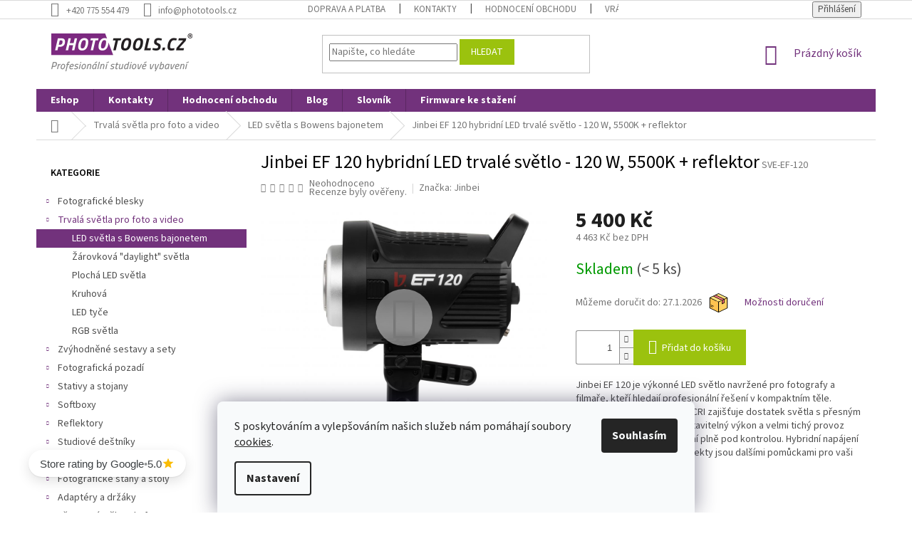

--- FILE ---
content_type: text/html; charset=utf-8
request_url: https://www.phototools.cz/zbozi/hybridni-led-trvale-svetlo-ef-120-sun-light--5500k-reflektor/
body_size: 45021
content:
<!doctype html><html lang="cs" dir="ltr" class="header-background-light external-fonts-loaded"><head><meta charset="utf-8" /><meta name="viewport" content="width=device-width,initial-scale=1" /><title>Jinbei EF 120 hybridní LED trvalé světlo - 120 W, 5500K + reflektor - Phototools.cz</title><link rel="preconnect" href="https://cdn.myshoptet.com" /><link rel="dns-prefetch" href="https://cdn.myshoptet.com" /><link rel="preload" href="https://cdn.myshoptet.com/prj/dist/master/cms/libs/jquery/jquery-1.11.3.min.js" as="script" /><link href="https://cdn.myshoptet.com/prj/dist/master/cms/templates/frontend_templates/shared/css/font-face/source-sans-3.css" rel="stylesheet"><link href="https://cdn.myshoptet.com/prj/dist/master/shop/dist/font-shoptet-11.css.62c94c7785ff2cea73b2.css" rel="stylesheet"><script>
dataLayer = [];
dataLayer.push({'shoptet' : {
    "pageId": 1250,
    "pageType": "productDetail",
    "currency": "CZK",
    "currencyInfo": {
        "decimalSeparator": ",",
        "exchangeRate": 1,
        "priceDecimalPlaces": 0,
        "symbol": "K\u010d",
        "symbolLeft": 0,
        "thousandSeparator": " "
    },
    "language": "cs",
    "projectId": 353359,
    "product": {
        "id": 15935,
        "guid": "cfccf956-7977-11ee-9a63-022904b12d9d",
        "hasVariants": false,
        "codes": [
            {
                "code": "SVE-EF-120",
                "quantity": "4",
                "stocks": [
                    {
                        "id": 1,
                        "quantity": "4"
                    }
                ]
            }
        ],
        "code": "SVE-EF-120",
        "name": "Jinbei EF 120 hybridn\u00ed LED trval\u00e9 sv\u011btlo - 120 W, 5500K + reflektor",
        "appendix": "",
        "weight": "10",
        "manufacturer": "Jinbei",
        "manufacturerGuid": "1EF5333689CC600E94D9DA0BA3DED3EE",
        "currentCategory": "Trval\u00e1 sv\u011btla pro foto a video | LED s bajonetem",
        "currentCategoryGuid": "04478b11-7cbe-11ea-ac23-ac1f6b0076ec",
        "defaultCategory": "Trval\u00e1 sv\u011btla pro foto a video | LED s bajonetem",
        "defaultCategoryGuid": "04478b11-7cbe-11ea-ac23-ac1f6b0076ec",
        "currency": "CZK",
        "priceWithVat": 5400
    },
    "stocks": [
        {
            "id": 1,
            "title": "Plze\u0148-Sulkov",
            "isDeliveryPoint": 1,
            "visibleOnEshop": 1
        },
        {
            "id": "ext",
            "title": "Sklad",
            "isDeliveryPoint": 0,
            "visibleOnEshop": 1
        }
    ],
    "cartInfo": {
        "id": null,
        "freeShipping": false,
        "freeShippingFrom": null,
        "leftToFreeGift": {
            "formattedPrice": "0 K\u010d",
            "priceLeft": 0
        },
        "freeGift": false,
        "leftToFreeShipping": {
            "priceLeft": null,
            "dependOnRegion": null,
            "formattedPrice": null
        },
        "discountCoupon": [],
        "getNoBillingShippingPrice": {
            "withoutVat": 0,
            "vat": 0,
            "withVat": 0
        },
        "cartItems": [],
        "taxMode": "ORDINARY"
    },
    "cart": [],
    "customer": {
        "priceRatio": 1,
        "priceListId": 1,
        "groupId": null,
        "registered": false,
        "mainAccount": false
    }
}});
dataLayer.push({'cookie_consent' : {
    "marketing": "denied",
    "analytics": "denied"
}});
document.addEventListener('DOMContentLoaded', function() {
    shoptet.consent.onAccept(function(agreements) {
        if (agreements.length == 0) {
            return;
        }
        dataLayer.push({
            'cookie_consent' : {
                'marketing' : (agreements.includes(shoptet.config.cookiesConsentOptPersonalisation)
                    ? 'granted' : 'denied'),
                'analytics': (agreements.includes(shoptet.config.cookiesConsentOptAnalytics)
                    ? 'granted' : 'denied')
            },
            'event': 'cookie_consent'
        });
    });
});
</script>

<!-- Google Tag Manager -->
<script>(function(w,d,s,l,i){w[l]=w[l]||[];w[l].push({'gtm.start':
new Date().getTime(),event:'gtm.js'});var f=d.getElementsByTagName(s)[0],
j=d.createElement(s),dl=l!='dataLayer'?'&l='+l:'';j.async=true;j.src=
'https://www.googletagmanager.com/gtm.js?id='+i+dl;f.parentNode.insertBefore(j,f);
})(window,document,'script','dataLayer','GTM-MGN9LR4');</script>
<!-- End Google Tag Manager -->

<meta property="og:type" content="website"><meta property="og:site_name" content="phototools.cz"><meta property="og:url" content="https://www.phototools.cz/zbozi/hybridni-led-trvale-svetlo-ef-120-sun-light--5500k-reflektor/"><meta property="og:title" content="Jinbei EF 120 hybridní LED trvalé světlo - 120 W, 5500K + reflektor - Phototools.cz"><meta name="author" content="Phototools.cz"><meta name="web_author" content="Shoptet.cz"><meta name="dcterms.rightsHolder" content="www.phototools.cz"><meta name="robots" content="index,follow"><meta property="og:image" content="https://cdn.myshoptet.com/usr/www.phototools.cz/user/shop/big/15935_hybridni-led-trvale-svetlo-ef-120-sun-light--5500k-reflektor-00025.jpg?660eabe9"><meta property="og:description" content="Jinbei EF 120 hybridní LED trvalé světlo - 120 W, 5500K + reflektor. Jinbei EF 120 je výkonné LED světlo navržené pro fotografy a filmaře, kteří hledají profesionální řešení v kompaktním těle. Kvalitní COB čip s vysokým CRI zajišťuje dostatek světla s přesným podáním barev. Plynule nastavitelný výkon a velmi tichý…"><meta name="description" content="Jinbei EF 120 hybridní LED trvalé světlo - 120 W, 5500K + reflektor. Jinbei EF 120 je výkonné LED světlo navržené pro fotografy a filmaře, kteří hledají profesionální řešení v kompaktním těle. Kvalitní COB čip s vysokým CRI zajišťuje dostatek světla s přesným podáním barev. Plynule nastavitelný výkon a velmi tichý…"><meta name="google-site-verification" content="16d69eae03cbd7ce7c26b3ed9605d3ff868e1b65"><meta property="product:price:amount" content="5400"><meta property="product:price:currency" content="CZK"><style>:root {--color-primary: #72327c;--color-primary-h: 292;--color-primary-s: 43%;--color-primary-l: 34%;--color-primary-hover: #72327c;--color-primary-hover-h: 292;--color-primary-hover-s: 43%;--color-primary-hover-l: 34%;--color-secondary: #9bc20e;--color-secondary-h: 73;--color-secondary-s: 87%;--color-secondary-l: 41%;--color-secondary-hover: #9bc20e;--color-secondary-hover-h: 73;--color-secondary-hover-s: 87%;--color-secondary-hover-l: 41%;--color-tertiary: #9bc20e;--color-tertiary-h: 73;--color-tertiary-s: 87%;--color-tertiary-l: 41%;--color-tertiary-hover: #9bc20e;--color-tertiary-hover-h: 73;--color-tertiary-hover-s: 87%;--color-tertiary-hover-l: 41%;--color-header-background: #ffffff;--template-font: "Source Sans 3";--template-headings-font: "Source Sans 3";--header-background-url: none;--cookies-notice-background: #F8FAFB;--cookies-notice-color: #252525;--cookies-notice-button-hover: #27263f;--cookies-notice-link-hover: #3b3a5f;--templates-update-management-preview-mode-content: "Náhled aktualizací šablony je aktivní pro váš prohlížeč."}</style>
    
    <link href="https://cdn.myshoptet.com/prj/dist/master/shop/dist/main-11.less.5a24dcbbdabfd189c152.css" rel="stylesheet" />
        
    <script>var shoptet = shoptet || {};</script>
    <script src="https://cdn.myshoptet.com/prj/dist/master/shop/dist/main-3g-header.js.05f199e7fd2450312de2.js"></script>
<!-- User include --><!-- api 608(256) html code header -->
<link rel="stylesheet" href="https://cdn.myshoptet.com/usr/api2.dklab.cz/user/documents/_doplnky/bannery/353359/1165/353359_1165.css" type="text/css" /><style>
        :root {
            --dklab-bannery-b-hp-padding: 5px;
            --dklab-bannery-b-hp-box-padding: 0px;
            --dklab-bannery-b-hp-big-screen: 33.333%;
            --dklab-bannery-b-hp-medium-screen: 33.333%;
            --dklab-bannery-b-hp-small-screen: 50%;
            --dklab-bannery-b-hp-tablet-screen: 50%;
            --dklab-bannery-b-hp-mobile-screen: 100%;

            --dklab-bannery-i-hp-icon-color: #FFFFFF;
            --dklab-bannery-i-hp-color: #880080;
            --dklab-bannery-i-hp-background: #FFFFFF;            
            
            --dklab-bannery-i-d-icon-color: #FFFFFF;
            --dklab-bannery-i-d-color: #880080;
            --dklab-bannery-i-d-background: #FFFFFF;


            --dklab-bannery-i-hp-w-big-screen: 4;
            --dklab-bannery-i-hp-w-medium-screen: 4;
            --dklab-bannery-i-hp-w-small-screen: 2;
            --dklab-bannery-i-hp-w-tablet-screen: 2;
            --dklab-bannery-i-hp-w-mobile-screen: 2;
            
            --dklab-bannery-i-d-w-big-screen: 4;
            --dklab-bannery-i-d-w-medium-screen: 4;
            --dklab-bannery-i-d-w-small-screen: 4;
            --dklab-bannery-i-d-w-tablet-screen: 4;
            --dklab-bannery-i-d-w-mobile-screen: 2;

        }</style>
<!-- service 608(256) html code header -->
<link rel="stylesheet" href="https://cdn.myshoptet.com/usr/api.dklab.cz/user/documents/fontawesome/css/all.css?v=1.02" type="text/css" />
<!-- service 1228(847) html code header -->
<link 
rel="stylesheet" 
href="https://cdn.myshoptet.com/usr/dmartini.myshoptet.com/user/documents/upload/dmartini/shop_rating/shop_rating.min.css?140"
data-author="Dominik Martini" 
data-author-web="dmartini.cz">
<!-- project html code header -->
<link href="/user/documents/upload/css/phototools.css?v=7.22" rel="stylesheet" />


<style>
@media (max-width: 768px) {
input[type=checkbox]:checked+label:before, input[type=radio]:checked+label:before,
input[type=checkbox]+label:before, input[type=radio]+label:before,
input[type=checkbox]:checked+label:after, input[type=radio]:checked+label:after {
  transform: scale(2);
}


input[type=checkbox]+label, input[type=radio]+label,input[type=checkbox].error-field+label, input[type=checkbox].js-error-field+label, input[type=radio].error-field+label, input[type=radio].js-error-field+label {
  padding-left: 40px;
}}


/* průhlednost flagů */
.flag{
   opacity: 75%
}

/* barva slevy */
.flag.flag-discount {
    background-color: red;
}

/*popis kategorie pod hlavním nadpisem

  .type-category #content {
        display: flex;
        flex-direction: column;
  }
  .type-category #content h1 {
        order: -2;
  }
  .type-category #content .category-perex {
        order: -1;
  }
*/

/* reklamace roztáhnutí */
@media (min-width: 1440px) {
#content > div > article {
    width: 125%;
}
.news-item-detail{
 width: 125%;
}
.news-item{
 width: 125%;
}
}


/* detail alternative */
a[href*="#productsAlternative"] {
   color: #b2b2b2;
-webkit-animation: pulzuj 3s infinite; 
  -ms-animation: pulzuj 3s infinite;
  animation: pulzuj 3s infinite; 
}

@-webkit-keyframes pulzuj{
   0%{color:lightgray;}	
	110%{color: #b2b2b2;}
}


@-ms-keyframes pulzuj{
  0%{color:lightgray;}		
	110%{color: #b2b2b2;}
}

@keyframes pulzuj{
  0%{color:lightgray;}	
	110%{color: #b2b2b2;}
}

/* end alternative */
/* start TAB style */
a.shp-tab-link {
    color: #72327c;
		font-weight: bold;
}
/* end TAB style */


/* popup message */
.msg{padding:10px 7px} 
.set-render-image {
  width: 120px;
}

.set-render-pcs {
  width: 100%;
}
.footer-banner a {
  word-break: break-all;
}

/* skrýt akční produkty a jejich nadpis na HP*/
@media (max-width: 991px) {
    #content > div.h4.homepage-group-title.homepage-products-heading-1 {
        display: none;
    }
		#products-1
		{
        display: none;
    }
}
/* zvýraznení ikonky sledování */
a.link-icon.watchdog{
   color:#DC143C;
}

.flex-wrap {
    -ms-flex-wrap: wrap !important;
    flex-wrap: wrap !important;
}


/* obravení lišty podobné, popis */
a.shp-tab-link {
    color: #72327c;
    font-weight: bold;
    background-color: #9bc20e;
    color: white;
}
/* obravení vedle lišty podobné, popis */
.shp-tabs-holder {
    background-color: #9bc20e;
}


/* velikost textu a ikon benefit banneru*/

.dklabBanplusIkona strong {
		font-weight: 500;
} 
















</style>

<meta name="facebook-domain-verification" content="nklom8xu58er011su9224wc1o3859g" />




<!--Start of Tawk.to Script-->
<script type="text/javascript">
var Tawk_API=Tawk_API||{}, Tawk_LoadStart=new Date();
(function(){
var s1=document.createElement("script"),s0=document.getElementsByTagName("script")[0];
s1.async=true;
s1.src='https://embed.tawk.to/5f2a8fd6ed9d9d2627085858/default';
s1.charset='UTF-8';
s1.setAttribute('crossorigin','*');
s0.parentNode.insertBefore(s1,s0);
})();
</script>
<!--End of Tawk.to Script-->

<style>
/* Zvýraznění chybové zprávy v košíku */
.highlighted-error {
    font-size: 1.5em;          /* Větší text */
    color: #ff0000;           /* Červená barva textu */
    font-weight: bold;        /* Tučný text */
    border: 2px solid #ff0000; /* Červený rámeček */
    padding: 10px;            /* Vnitřní odsazení */
    background-color: #ffe6e6; /* Jemně červené pozadí */
    border-radius: 5px;       /* Zakulacené rohy */
    text-align: center;       /* Vycentrování textu */
}
</style>






<!-- /User include --><link rel="shortcut icon" href="/favicon.ico" type="image/x-icon" /><link rel="canonical" href="https://www.phototools.cz/zbozi/hybridni-led-trvale-svetlo-ef-120-sun-light--5500k-reflektor/" />    <script>
        var _hwq = _hwq || [];
        _hwq.push(['setKey', '2C7C870CDF7748D69F11A1C26B8F0E80']);
        _hwq.push(['setTopPos', '0']);
        _hwq.push(['showWidget', '21']);
        (function() {
            var ho = document.createElement('script');
            ho.src = 'https://cz.im9.cz/direct/i/gjs.php?n=wdgt&sak=2C7C870CDF7748D69F11A1C26B8F0E80';
            var s = document.getElementsByTagName('script')[0]; s.parentNode.insertBefore(ho, s);
        })();
    </script>
    <!-- Global site tag (gtag.js) - Google Analytics -->
    <script async src="https://www.googletagmanager.com/gtag/js?id=G-B990WRHVQF"></script>
    <script>
        
        window.dataLayer = window.dataLayer || [];
        function gtag(){dataLayer.push(arguments);}
        

                    console.debug('default consent data');

            gtag('consent', 'default', {"ad_storage":"denied","analytics_storage":"denied","ad_user_data":"denied","ad_personalization":"denied","wait_for_update":500});
            dataLayer.push({
                'event': 'default_consent'
            });
        
        gtag('js', new Date());

        
                gtag('config', 'G-B990WRHVQF', {"groups":"GA4","send_page_view":false,"content_group":"productDetail","currency":"CZK","page_language":"cs"});
        
                gtag('config', 'AW-1040059900', {"allow_enhanced_conversions":true});
        
        
        
        
        
                    gtag('event', 'page_view', {"send_to":"GA4","page_language":"cs","content_group":"productDetail","currency":"CZK"});
        
                gtag('set', 'currency', 'CZK');

        gtag('event', 'view_item', {
            "send_to": "UA",
            "items": [
                {
                    "id": "SVE-EF-120",
                    "name": "Jinbei EF 120 hybridn\u00ed LED trval\u00e9 sv\u011btlo - 120 W, 5500K + reflektor",
                    "category": "Trval\u00e1 sv\u011btla pro foto a video \/ LED s bajonetem",
                                        "brand": "Jinbei",
                                                            "price": 4463
                }
            ]
        });
        
        
        
        
        
                    gtag('event', 'view_item', {"send_to":"GA4","page_language":"cs","content_group":"productDetail","value":4463,"currency":"CZK","items":[{"item_id":"SVE-EF-120","item_name":"Jinbei EF 120 hybridn\u00ed LED trval\u00e9 sv\u011btlo - 120 W, 5500K + reflektor","item_brand":"Jinbei","item_category":"Trval\u00e1 sv\u011btla pro foto a video","item_category2":"LED s bajonetem","price":4463,"quantity":1,"index":0}]});
        
        
        
        
        
        
        
        document.addEventListener('DOMContentLoaded', function() {
            if (typeof shoptet.tracking !== 'undefined') {
                for (var id in shoptet.tracking.bannersList) {
                    gtag('event', 'view_promotion', {
                        "send_to": "UA",
                        "promotions": [
                            {
                                "id": shoptet.tracking.bannersList[id].id,
                                "name": shoptet.tracking.bannersList[id].name,
                                "position": shoptet.tracking.bannersList[id].position
                            }
                        ]
                    });
                }
            }

            shoptet.consent.onAccept(function(agreements) {
                if (agreements.length !== 0) {
                    console.debug('gtag consent accept');
                    var gtagConsentPayload =  {
                        'ad_storage': agreements.includes(shoptet.config.cookiesConsentOptPersonalisation)
                            ? 'granted' : 'denied',
                        'analytics_storage': agreements.includes(shoptet.config.cookiesConsentOptAnalytics)
                            ? 'granted' : 'denied',
                                                                                                'ad_user_data': agreements.includes(shoptet.config.cookiesConsentOptPersonalisation)
                            ? 'granted' : 'denied',
                        'ad_personalization': agreements.includes(shoptet.config.cookiesConsentOptPersonalisation)
                            ? 'granted' : 'denied',
                        };
                    console.debug('update consent data', gtagConsentPayload);
                    gtag('consent', 'update', gtagConsentPayload);
                    dataLayer.push(
                        { 'event': 'update_consent' }
                    );
                }
            });
        });
    </script>
<script>
    (function(t, r, a, c, k, i, n, g) { t['ROIDataObject'] = k;
    t[k]=t[k]||function(){ (t[k].q=t[k].q||[]).push(arguments) },t[k].c=i;n=r.createElement(a),
    g=r.getElementsByTagName(a)[0];n.async=1;n.src=c;g.parentNode.insertBefore(n,g)
    })(window, document, 'script', '//www.heureka.cz/ocm/sdk.js?source=shoptet&version=2&page=product_detail', 'heureka', 'cz');

    heureka('set_user_consent', 0);
</script>
</head><body class="desktop id-1250 in-led-s-bajonetem template-11 type-product type-detail multiple-columns-body columns-mobile-2 columns-3 ums_forms_redesign--off ums_a11y_category_page--on ums_discussion_rating_forms--off ums_flags_display_unification--on ums_a11y_login--on mobile-header-version-0"><noscript>
    <style>
        #header {
            padding-top: 0;
            position: relative !important;
            top: 0;
        }
        .header-navigation {
            position: relative !important;
        }
        .overall-wrapper {
            margin: 0 !important;
        }
        body:not(.ready) {
            visibility: visible !important;
        }
    </style>
    <div class="no-javascript">
        <div class="no-javascript__title">Musíte změnit nastavení vašeho prohlížeče</div>
        <div class="no-javascript__text">Podívejte se na: <a href="https://www.google.com/support/bin/answer.py?answer=23852">Jak povolit JavaScript ve vašem prohlížeči</a>.</div>
        <div class="no-javascript__text">Pokud používáte software na blokování reklam, může být nutné povolit JavaScript z této stránky.</div>
        <div class="no-javascript__text">Děkujeme.</div>
    </div>
</noscript>

        <div id="fb-root"></div>
        <script>
            window.fbAsyncInit = function() {
                FB.init({
                    autoLogAppEvents : true,
                    xfbml            : true,
                    version          : 'v24.0'
                });
            };
        </script>
        <script async defer crossorigin="anonymous" src="https://connect.facebook.net/cs_CZ/sdk.js#xfbml=1&version=v24.0"></script>
<!-- Google Tag Manager (noscript) -->
<noscript><iframe src="https://www.googletagmanager.com/ns.html?id=GTM-MGN9LR4"
height="0" width="0" style="display:none;visibility:hidden"></iframe></noscript>
<!-- End Google Tag Manager (noscript) -->

    <div class="siteCookies siteCookies--bottom siteCookies--light js-siteCookies" role="dialog" data-testid="cookiesPopup" data-nosnippet>
        <div class="siteCookies__form">
            <div class="siteCookies__content">
                <div class="siteCookies__text">
                    S poskytováním a vylepšováním našich služeb nám pomáhají soubory <a href="/cookies" target="_blank" title="Co to jsou cookies?" rel="noopener noreferrer">cookies</a>.
                </div>
                <p class="siteCookies__links">
                    <button class="siteCookies__link js-cookies-settings" aria-label="Nastavení cookies" data-testid="cookiesSettings">Nastavení</button>
                </p>
            </div>
            <div class="siteCookies__buttonWrap">
                                <button class="siteCookies__button js-cookiesConsentSubmit" value="all" aria-label="Přijmout cookies" data-testid="buttonCookiesAccept">Souhlasím</button>
            </div>
        </div>
        <script>
            document.addEventListener("DOMContentLoaded", () => {
                const siteCookies = document.querySelector('.js-siteCookies');
                document.addEventListener("scroll", shoptet.common.throttle(() => {
                    const st = document.documentElement.scrollTop;
                    if (st > 1) {
                        siteCookies.classList.add('siteCookies--scrolled');
                    } else {
                        siteCookies.classList.remove('siteCookies--scrolled');
                    }
                }, 100));
            });
        </script>
    </div>
<a href="#content" class="skip-link sr-only">Přejít na obsah</a><div class="overall-wrapper"><div class="user-action"><div class="container">
    <div class="user-action-in">
                    <div id="login" class="user-action-login popup-widget login-widget" role="dialog" aria-labelledby="loginHeading">
        <div class="popup-widget-inner">
                            <h2 id="loginHeading">Přihlášení k vašemu účtu</h2><div id="customerLogin"><form action="/action/Customer/Login/" method="post" id="formLoginIncluded" class="csrf-enabled formLogin" data-testid="formLogin"><input type="hidden" name="referer" value="" /><div class="form-group"><div class="input-wrapper email js-validated-element-wrapper no-label"><input type="email" name="email" class="form-control" autofocus placeholder="E-mailová adresa (např. jan@novak.cz)" data-testid="inputEmail" autocomplete="email" required /></div></div><div class="form-group"><div class="input-wrapper password js-validated-element-wrapper no-label"><input type="password" name="password" class="form-control" placeholder="Heslo" data-testid="inputPassword" autocomplete="current-password" required /><span class="no-display">Nemůžete vyplnit toto pole</span><input type="text" name="surname" value="" class="no-display" /></div></div><div class="form-group"><div class="login-wrapper"><button type="submit" class="btn btn-secondary btn-text btn-login" data-testid="buttonSubmit">Přihlásit se</button><div class="password-helper"><a href="/registrace/" data-testid="signup" rel="nofollow">Nová registrace</a><a href="/klient/zapomenute-heslo/" rel="nofollow">Zapomenuté heslo</a></div></div></div><div class="social-login-buttons"><div class="social-login-buttons-divider"><span>nebo</span></div><div class="form-group"><a href="/action/Social/login/?provider=Google" class="login-btn google" rel="nofollow"><span class="login-google-icon"></span><strong>Přihlásit se přes Google</strong></a></div><div class="form-group"><a href="/action/Social/login/?provider=Seznam" class="login-btn seznam" rel="nofollow"><span class="login-seznam-icon"></span><strong>Přihlásit se přes Seznam</strong></a></div></div></form>
</div>                    </div>
    </div>

                            <div id="cart-widget" class="user-action-cart popup-widget cart-widget loader-wrapper" data-testid="popupCartWidget" role="dialog" aria-hidden="true">
    <div class="popup-widget-inner cart-widget-inner place-cart-here">
        <div class="loader-overlay">
            <div class="loader"></div>
        </div>
    </div>

    <div class="cart-widget-button">
        <a href="/kosik/" class="btn btn-conversion" id="continue-order-button" rel="nofollow" data-testid="buttonNextStep">Pokračovat do košíku</a>
    </div>
</div>
            </div>
</div>
</div><div class="top-navigation-bar" data-testid="topNavigationBar">

    <div class="container">

        <div class="top-navigation-contacts">
            <strong>Zákaznická podpora:</strong><a href="tel:+420775554479" class="project-phone" aria-label="Zavolat na +420775554479" data-testid="contactboxPhone"><span>+420 775 554 479</span></a><a href="mailto:info@phototools.cz" class="project-email" data-testid="contactboxEmail"><span>info@phototools.cz</span></a>        </div>

                            <div class="top-navigation-menu">
                <div class="top-navigation-menu-trigger"></div>
                <ul class="top-navigation-bar-menu">
                                            <li class="top-navigation-menu-item-932">
                            <a href="/doprava-platba/">Doprava a platba</a>
                        </li>
                                            <li class="top-navigation-menu-item-29">
                            <a href="/kontakt/">Kontakty</a>
                        </li>
                                            <li class="top-navigation-menu-item--51">
                            <a href="/hodnoceni-obchodu/">Hodnocení obchodu</a>
                        </li>
                                            <li class="top-navigation-menu-item-935">
                            <a href="/reklamace/">Vrácení a reklamace</a>
                        </li>
                                            <li class="top-navigation-menu-item-39">
                            <a href="/podminky/">Obchodní podmínky</a>
                        </li>
                                    </ul>
                <ul class="top-navigation-bar-menu-helper"></ul>
            </div>
        
        <div class="top-navigation-tools top-navigation-tools--language">
            <div class="responsive-tools">
                <a href="#" class="toggle-window" data-target="search" aria-label="Hledat" data-testid="linkSearchIcon"></a>
                                                            <a href="#" class="toggle-window" data-target="login"></a>
                                                    <a href="#" class="toggle-window" data-target="navigation" aria-label="Menu" data-testid="hamburgerMenu"></a>
            </div>
                        <button class="top-nav-button top-nav-button-login toggle-window" type="button" data-target="login" aria-haspopup="dialog" aria-controls="login" aria-expanded="false" data-testid="signin"><span>Přihlášení</span></button>        </div>

    </div>

</div>
<header id="header"><div class="container navigation-wrapper">
    <div class="header-top">
        <div class="site-name-wrapper">
            <div class="site-name"><a href="/" data-testid="linkWebsiteLogo"><img src="https://cdn.myshoptet.com/usr/www.phototools.cz/user/logos/logo.png" alt="Phototools.cz" fetchpriority="low" /></a></div>        </div>
        <div class="search" itemscope itemtype="https://schema.org/WebSite">
            <meta itemprop="headline" content="LED s bajonetem"/><meta itemprop="url" content="https://www.phototools.cz"/><meta itemprop="text" content="Jinbei EF 120 hybridní LED trvalé světlo - 120 W, 5500K + reflektor. Jinbei EF 120 je výkonné LED světlo navržené pro fotografy a filmaře, kteří hledají profesionální řešení v kompaktním těle. Kvalitní COB čip s vysokým CRI zajišťuje dostatek světla s přesným podáním barev. Plynule nastavitelný výkon a velmi tichý..."/>            <form action="/action/ProductSearch/prepareString/" method="post"
    id="formSearchForm" class="search-form compact-form js-search-main"
    itemprop="potentialAction" itemscope itemtype="https://schema.org/SearchAction" data-testid="searchForm">
    <fieldset>
        <meta itemprop="target"
            content="https://www.phototools.cz/vyhledavani/?string={string}"/>
        <input type="hidden" name="language" value="cs"/>
        
            
<input
    type="search"
    name="string"
        class="query-input form-control search-input js-search-input"
    placeholder="Napište, co hledáte"
    autocomplete="off"
    required
    itemprop="query-input"
    aria-label="Vyhledávání"
    data-testid="searchInput"
>
            <button type="submit" class="btn btn-default" data-testid="searchBtn">Hledat</button>
        
    </fieldset>
</form>
        </div>
        <div class="navigation-buttons">
                
    <a href="/kosik/" class="btn btn-icon toggle-window cart-count" data-target="cart" data-hover="true" data-redirect="true" data-testid="headerCart" rel="nofollow" aria-haspopup="dialog" aria-expanded="false" aria-controls="cart-widget">
        
                <span class="sr-only">Nákupní košík</span>
        
            <span class="cart-price visible-lg-inline-block" data-testid="headerCartPrice">
                                    Prázdný košík                            </span>
        
    
            </a>
        </div>
    </div>
    <nav id="navigation" aria-label="Hlavní menu" data-collapsible="true"><div class="navigation-in menu"><ul class="menu-level-1" role="menubar" data-testid="headerMenuItems"><li class="menu-item-external-32" role="none"><a href="/" data-testid="headerMenuItem" role="menuitem" aria-expanded="false"><b>Eshop</b></a></li>
<li class="menu-item-29" role="none"><a href="/kontakt/" data-testid="headerMenuItem" role="menuitem" aria-expanded="false"><b>Kontakty</b></a></li>
<li class="menu-item--51" role="none"><a href="/hodnoceni-obchodu/" data-testid="headerMenuItem" role="menuitem" aria-expanded="false"><b>Hodnocení obchodu</b></a></li>
<li class="menu-item-908" role="none"><a href="/clanek/" data-testid="headerMenuItem" role="menuitem" aria-expanded="false"><b>Blog</b></a></li>
<li class="menu-item-1382" role="none"><a href="/rozcestnik-slovniku/" data-testid="headerMenuItem" role="menuitem" aria-expanded="false"><b>Slovník</b></a></li>
<li class="menu-item-1526" role="none"><a href="/firmware-jinbei/" data-testid="headerMenuItem" role="menuitem" aria-expanded="false"><b>Firmware ke stažení</b></a></li>
<li class="appended-category menu-item-965 ext" role="none"><a href="/kategorie/fotograficke-blesky/"><b>Fotografické blesky</b><span class="submenu-arrow" role="menuitem"></span></a><ul class="menu-level-2 menu-level-2-appended" role="menu"><li class="menu-item-968" role="none"><a href="/kategorie/studiove-blesky/" data-testid="headerMenuItem" role="menuitem"><span>Studiové blesky</span></a></li><li class="menu-item-971" role="none"><a href="/kategorie/bateriove-blesky/" data-testid="headerMenuItem" role="menuitem"><span>Bateriové blesky</span></a></li><li class="menu-item-1220" role="none"><a href="/kategorie/externi-blesky/" data-testid="headerMenuItem" role="menuitem"><span>Externí blesky</span></a></li><li class="menu-item-1004" role="none"><a href="/kategorie/blesky-radiove-odpalovace/" data-testid="headerMenuItem" role="menuitem"><span>Radiové odpalovače</span></a></li><li class="menu-item-1325" role="none"><a href="/kategorie/zvyhodnene-sety-blesku/" data-testid="headerMenuItem" role="menuitem"><span>Zvýhodněné sety</span></a></li></ul></li><li class="appended-category menu-item-1244 ext" role="none"><a href="/kategorie/fotograficka-svetla/"><b>Trvalá světla pro foto a video</b><span class="submenu-arrow" role="menuitem"></span></a><ul class="menu-level-2 menu-level-2-appended" role="menu"><li class="menu-item-1250" role="none"><a href="/kategorie/led-s-bajonetem/" data-testid="headerMenuItem" role="menuitem"><span>LED světla s Bowens bajonetem</span></a></li><li class="menu-item-1259" role="none"><a href="/kategorie/svetla-zarovkova/" data-testid="headerMenuItem" role="menuitem"><span>Žárovková &quot;daylight&quot; světla</span></a></li><li class="menu-item-1253" role="none"><a href="/kategorie/svetla-led/" data-testid="headerMenuItem" role="menuitem"><span>Plochá LED světla</span></a></li><li class="menu-item-1247" role="none"><a href="/kategorie/kruhova-svetla/" data-testid="headerMenuItem" role="menuitem"><span>Kruhová</span></a></li><li class="menu-item-1268" role="none"><a href="/kategorie/led-tyce/" data-testid="headerMenuItem" role="menuitem"><span>LED tyče</span></a></li><li class="menu-item-1271" role="none"><a href="/kategorie/rgb-svetla/" data-testid="headerMenuItem" role="menuitem"><span>RGB světla</span></a></li></ul></li><li class="appended-category menu-item-1313 ext" role="none"><a href="/kategorie/sestavy-a-sety-fotografickych-svetel/"><b>Zvýhodněné sestavy a sety</b><span class="submenu-arrow" role="menuitem"></span></a><ul class="menu-level-2 menu-level-2-appended" role="menu"><li class="menu-item-1328" role="none"><a href="/kategorie/sestavy-fotografickych-blesku/" data-testid="headerMenuItem" role="menuitem"><span>Sestavy blesků</span></a></li><li class="menu-item-1316" role="none"><a href="/kategorie/sestavy-fotografickych-svetel/" data-testid="headerMenuItem" role="menuitem"><span>Sestavy trvalých světel</span></a></li></ul></li><li class="appended-category menu-item-1043 ext" role="none"><a href="/kategorie/fotograficka-pozadi/"><b>Fotografická pozadí</b><span class="submenu-arrow" role="menuitem"></span></a><ul class="menu-level-2 menu-level-2-appended" role="menu"><li class="menu-item-1127" role="none"><a href="/kategorie/papirove-foto-pozadi/" data-testid="headerMenuItem" role="menuitem"><span>Papírové pozadí</span></a></li><li class="menu-item-1139" role="none"><a href="/kategorie/vinylove-pozadi/" data-testid="headerMenuItem" role="menuitem"><span>Vinylové pozadí</span></a></li><li class="menu-item-1109" role="none"><a href="/kategorie/latkove-bavlnene-pozadi/" data-testid="headerMenuItem" role="menuitem"><span>Látkové bavlněné pozadí</span></a></li><li class="menu-item-1046" role="none"><a href="/kategorie/barevne-gelove-filtry/" data-testid="headerMenuItem" role="menuitem"><span>Barevné gelové filtry</span></a></li><li class="menu-item-1112" role="none"><a href="/kategorie/uchyceni-fotografickeho-pozadi/" data-testid="headerMenuItem" role="menuitem"><span>Uchycení pozadí</span></a></li></ul></li><li class="appended-category menu-item-1019 ext" role="none"><a href="/kategorie/studiove-stativy-a-stojany/"><b>Stativy a stojany</b><span class="submenu-arrow" role="menuitem"></span></a><ul class="menu-level-2 menu-level-2-appended" role="menu"><li class="menu-item-1073" role="none"><a href="/kategorie/studiove-stojany/" data-testid="headerMenuItem" role="menuitem"><span>Studiové stojany</span></a></li><li class="menu-item-1022" role="none"><a href="/kategorie/boomstandy-a-ramena/" data-testid="headerMenuItem" role="menuitem"><span>Boomstandy a ramena</span></a></li><li class="menu-item-1226" role="none"><a href="/kategorie/fotograficke-stativy/" data-testid="headerMenuItem" role="menuitem"><span>Fotografické stativy</span></a></li><li class="menu-item-1031" role="none"><a href="/kategorie/kamerove-a-dslr-stativy/" data-testid="headerMenuItem" role="menuitem"><span>Kamerové a DSLR stativy a slidery</span></a></li><li class="menu-item-1163" role="none"><a href="/kategorie/sandbagy-a-zavazi/" data-testid="headerMenuItem" role="menuitem"><span>Sandbagy a závaží</span></a></li><li class="menu-item-1115" role="none"><a href="/kategorie/konstrukce-na-pozadi/" data-testid="headerMenuItem" role="menuitem"><span>Konstrukce na pozadí</span></a></li></ul></li><li class="appended-category menu-item-1145 ext" role="none"><a href="/kategorie/softboxy/"><b>Softboxy</b><span class="submenu-arrow" role="menuitem"></span></a><ul class="menu-level-2 menu-level-2-appended" role="menu"><li class="menu-item-1196" role="none"><a href="/kategorie/softbox/" data-testid="headerMenuItem" role="menuitem"><span>Softbox</span></a></li><li class="menu-item-1214" role="none"><a href="/kategorie/softboxy-stripbox/" data-testid="headerMenuItem" role="menuitem"><span>Stripbox</span></a></li><li class="menu-item-1199" role="none"><a href="/kategorie/softboxy-octabox/" data-testid="headerMenuItem" role="menuitem"><span>Octabox</span></a></li><li class="menu-item-1193" role="none"><a href="/kategorie/deep-boxy/" data-testid="headerMenuItem" role="menuitem"><span>Hluboký softbox</span></a></li><li class="menu-item-1229" role="none"><a href="/kategorie/balonovy-softbox/" data-testid="headerMenuItem" role="menuitem"><span>Balonový softbox</span></a></li><li class="menu-item-1148" role="none"><a href="/kategorie/softboxy-pro-externi-blesky/" data-testid="headerMenuItem" role="menuitem"><span>Pro externí blesk</span></a></li><li class="menu-item-1256" role="none"><a href="/kategorie/zarovkove-softboxy-daylight/" data-testid="headerMenuItem" role="menuitem"><span>Softboxy pro Daylight</span></a></li><li class="menu-item-1208" role="none"><a href="/kategorie/adaptery/" data-testid="headerMenuItem" role="menuitem"><span>Adaptéry</span></a></li></ul></li><li class="appended-category menu-item-1169 ext" role="none"><a href="/kategorie/reflektory/"><b>Reflektory</b><span class="submenu-arrow" role="menuitem"></span></a><ul class="menu-level-2 menu-level-2-appended" role="menu"><li class="menu-item-1175" role="none"><a href="/kategorie/reflektory-prislusenstvi/" data-testid="headerMenuItem" role="menuitem"><span>Reflektory</span></a></li><li class="menu-item-1172" role="none"><a href="/kategorie/beautydishe/" data-testid="headerMenuItem" role="menuitem"><span>Beautydishe</span></a></li></ul></li><li class="appended-category menu-item-1034 ext" role="none"><a href="/kategorie/studiove-destniky/"><b>Studiové deštníky</b><span class="submenu-arrow" role="menuitem"></span></a><ul class="menu-level-2 menu-level-2-appended" role="menu"><li class="menu-item-1040" role="none"><a href="/kategorie/studiove-destniky-do-110-cm/" data-testid="headerMenuItem" role="menuitem"><span>Do 110 cm</span></a></li><li class="menu-item-1037" role="none"><a href="/kategorie/studiove-destniky-nad-110-cm/" data-testid="headerMenuItem" role="menuitem"><span>Větší než 110 cm</span></a></li></ul></li><li class="appended-category menu-item-998 ext" role="none"><a href="/kategorie/odrazne-desky-a-panely/"><b>Odrazné desky a panely</b><span class="submenu-arrow" role="menuitem"></span></a><ul class="menu-level-2 menu-level-2-appended" role="menu"><li class="menu-item-1070" role="none"><a href="/kategorie/odrazne-desky-a-drzaky/" data-testid="headerMenuItem" role="menuitem"><span>Odrazné desky a držáky</span></a></li><li class="menu-item-1001" role="none"><a href="/kategorie/stinici-a-difuzni-panely/" data-testid="headerMenuItem" role="menuitem"><span>Stínící a difuzní panely</span></a></li></ul></li><li class="appended-category menu-item-1235 ext" role="none"><a href="/kategorie/fotograficke-stany-stoly/"><b>Fotografické stany a stoly</b><span class="submenu-arrow" role="menuitem"></span></a><ul class="menu-level-2 menu-level-2-appended" role="menu"><li class="menu-item-1238" role="none"><a href="/kategorie/fotograficke-stany/" data-testid="headerMenuItem" role="menuitem"><span>Fotografické stany</span></a></li><li class="menu-item-1241" role="none"><a href="/kategorie/fotograficke-stoly/" data-testid="headerMenuItem" role="menuitem"><span>Fotografické stoly</span></a></li></ul></li><li class="appended-category menu-item-974 ext" role="none"><a href="/kategorie/adaptery-a-drzaky/"><b>Adaptéry a držáky</b><span class="submenu-arrow" role="menuitem"></span></a><ul class="menu-level-2 menu-level-2-appended" role="menu"><li class="menu-item-980" role="none"><a href="/kategorie/klipsy-a-uchyty/" data-testid="headerMenuItem" role="menuitem"><span>Klipsy a úchyty</span></a></li><li class="menu-item-1481" role="none"><a href="/kategorie/cepy-redukce/" data-testid="headerMenuItem" role="menuitem"><span>Šrouby, čepy, redukce</span></a></li><li class="menu-item-1160" role="none"><a href="/kategorie/redukce-a-bajonety/" data-testid="headerMenuItem" role="menuitem"><span>Redukce a bajonety</span></a></li><li class="menu-item-977" role="none"><a href="/kategorie/drzaky-blesku/" data-testid="headerMenuItem" role="menuitem"><span>Držáky blesku</span></a></li><li class="menu-item-1166" role="none"><a href="/kategorie/ostatni/" data-testid="headerMenuItem" role="menuitem"><span>Ostatní</span></a></li></ul></li><li class="appended-category menu-item-1277 ext" role="none"><a href="/kategorie/prepravni-tasky-a-kufry/"><b>Přepravní tašky a kufry</b><span class="submenu-arrow" role="menuitem"></span></a><ul class="menu-level-2 menu-level-2-appended" role="menu"><li class="menu-item-1280" role="none"><a href="/kategorie/pevne-kufry/" data-testid="headerMenuItem" role="menuitem"><span>Pevné kufry</span></a></li><li class="menu-item-1283" role="none"><a href="/kategorie/tasky-a-batohy/" data-testid="headerMenuItem" role="menuitem"><span>Tašky a batohy</span></a></li></ul></li><li class="appended-category menu-item-1409 ext" role="none"><a href="/kategorie/fotoaparaty-prislusenstvi/"><b>Příslušenství pro fotoaparáty</b><span class="submenu-arrow" role="menuitem"></span></a><ul class="menu-level-2 menu-level-2-appended" role="menu"><li class="menu-item-1100" role="none"><a href="/kategorie/dalkove-ovladani-a-spouste/" data-testid="headerMenuItem" role="menuitem"><span>Dálkové ovládání a spouště</span></a></li><li class="menu-item-1418" role="none"><a href="/kategorie/baterie-nabijecky-pro-fotoaparaty/" data-testid="headerMenuItem" role="menuitem"><span>Baterie a nabíječky</span></a></li><li class="menu-item-1424" role="none"><a href="/kategorie/propojovaci-tetheringove-kabely/" data-testid="headerMenuItem" role="menuitem"><span>Tetheringové kabely</span></a></li><li class="menu-item-1430" role="none"><a href="/kategorie/stativy-na-fotoaparat/" data-testid="headerMenuItem" role="menuitem"><span>Fotografické stativy</span></a></li><li class="menu-item-1514" role="none"><a href="/kategorie/mikrofony/" data-testid="headerMenuItem" role="menuitem"><span>Mikrofony</span></a></li><li class="menu-item-1232" role="none"><a href="/kategorie/stabilizatory-a-gimbaly/" data-testid="headerMenuItem" role="menuitem"><span>Stabilizátory a gimbaly</span></a></li></ul></li><li class="appended-category menu-item-1412 ext" role="none"><a href="/kategorie/objektivy-prislusenstvi/"><b>Objektivy a příslušenství</b><span class="submenu-arrow" role="menuitem"></span></a><ul class="menu-level-2 menu-level-2-appended" role="menu"><li class="menu-item-1049" role="none"><a href="/kategorie/objektivy/" data-testid="headerMenuItem" role="menuitem"><span>Objektivy</span></a></li><li class="menu-item-983" role="none"><a href="/kategorie/filtry-pro-objektiv/" data-testid="headerMenuItem" role="menuitem"><span>Filtry pro objektiv</span></a></li><li class="menu-item-1154" role="none"><a href="/kategorie/krytky-objektivu/" data-testid="headerMenuItem" role="menuitem"><span>Krytky objektivu</span></a></li><li class="menu-item-1064" role="none"><a href="/kategorie/cistici-sady/" data-testid="headerMenuItem" role="menuitem"><span>Čistící sady</span></a></li></ul></li><li class="appended-category menu-item-947 ext" role="none"><a href="/kategorie/externi-zdroje-a-napajeni/"><b>Externí zdroje a napájení</b><span class="submenu-arrow" role="menuitem"></span></a><ul class="menu-level-2 menu-level-2-appended" role="menu"><li class="menu-item-953" role="none"><a href="/kategorie/baterie-pro-fotoaparaty/" data-testid="headerMenuItem" role="menuitem"><span>Baterie pro fotoaparáty</span></a></li><li class="menu-item-962" role="none"><a href="/kategorie/baterie-pro-trvala-svetla-278/" data-testid="headerMenuItem" role="menuitem"><span>Baterie pro trvalá světla</span></a></li><li class="menu-item-956" role="none"><a href="/kategorie/baterie-do-kamer-a-monitoru/" data-testid="headerMenuItem" role="menuitem"><span>Baterie do kamer a monitorů</span></a></li><li class="menu-item-959" role="none"><a href="/kategorie/externi-napajeni-blesku/" data-testid="headerMenuItem" role="menuitem"><span>Externí napájení blesků</span></a></li><li class="menu-item-950" role="none"><a href="/kategorie/tuzkove-baterie-aa-aaa/" data-testid="headerMenuItem" role="menuitem"><span>Tužkové a knoflíkové baterie</span></a></li><li class="menu-item-1358" role="none"><a href="/kategorie/napajeci-kabely/" data-testid="headerMenuItem" role="menuitem"><span>Napájecí kabely</span></a></li></ul></li><li class="appended-category menu-item-1184 ext" role="none"><a href="/kategorie/nahradni-vybojky-a-zarovky/"><b>Náhradní výbojky a žárovky</b><span class="submenu-arrow" role="menuitem"></span></a><ul class="menu-level-2 menu-level-2-appended" role="menu"><li class="menu-item-1187" role="none"><a href="/kategorie/vybojky-do-blesku/" data-testid="headerMenuItem" role="menuitem"><span>Výbojky do blesku</span></a></li><li class="menu-item-1304" role="none"><a href="/kategorie/zarovky-daylight/" data-testid="headerMenuItem" role="menuitem"><span>Žárovky Daylight</span></a></li><li class="menu-item-1307" role="none"><a href="/kategorie/pilotni-zarovky/" data-testid="headerMenuItem" role="menuitem"><span>Pilotní žárovky</span></a></li><li class="menu-item-1310" role="none"><a href="/kategorie/halogenove-zarovky/" data-testid="headerMenuItem" role="menuitem"><span>Halogenové žárovky</span></a></li><li class="menu-item-1301" role="none"><a href="/kategorie/zarivky-a-trubice/" data-testid="headerMenuItem" role="menuitem"><span>Zářivky a trubice</span></a></li></ul></li><li class="appended-category menu-item-1136" role="none"><a href="/kategorie/darkove-poukazy/"><b>Dárkové poukazy</b></a></li><li class="appended-category menu-item-1364" role="none"><a href="/kategorie/novinky/"><b>Novinky</b></a></li><li class="appended-category menu-item-1538" role="none"><a href="/kategorie/akce/"><b>Akce</b></a></li></ul></div><span class="navigation-close"></span></nav><div class="menu-helper" data-testid="hamburgerMenu"><span>Více</span></div>
</div></header><!-- / header -->


                    <div class="container breadcrumbs-wrapper">
            <div class="breadcrumbs navigation-home-icon-wrapper" itemscope itemtype="https://schema.org/BreadcrumbList">
                                                                            <span id="navigation-first" data-basetitle="Phototools.cz" itemprop="itemListElement" itemscope itemtype="https://schema.org/ListItem">
                <a href="/" itemprop="item" class="navigation-home-icon"><span class="sr-only" itemprop="name">Domů</span></a>
                <span class="navigation-bullet">/</span>
                <meta itemprop="position" content="1" />
            </span>
                                <span id="navigation-1" itemprop="itemListElement" itemscope itemtype="https://schema.org/ListItem">
                <a href="/kategorie/fotograficka-svetla/" itemprop="item" data-testid="breadcrumbsSecondLevel"><span itemprop="name">Trvalá světla pro foto a video</span></a>
                <span class="navigation-bullet">/</span>
                <meta itemprop="position" content="2" />
            </span>
                                <span id="navigation-2" itemprop="itemListElement" itemscope itemtype="https://schema.org/ListItem">
                <a href="/kategorie/led-s-bajonetem/" itemprop="item" data-testid="breadcrumbsSecondLevel"><span itemprop="name">LED světla s Bowens bajonetem</span></a>
                <span class="navigation-bullet">/</span>
                <meta itemprop="position" content="3" />
            </span>
                                            <span id="navigation-3" itemprop="itemListElement" itemscope itemtype="https://schema.org/ListItem" data-testid="breadcrumbsLastLevel">
                <meta itemprop="item" content="https://www.phototools.cz/zbozi/hybridni-led-trvale-svetlo-ef-120-sun-light--5500k-reflektor/" />
                <meta itemprop="position" content="4" />
                <span itemprop="name" data-title="Jinbei EF 120 hybridní LED trvalé světlo - 120 W, 5500K + reflektor">Jinbei EF 120 hybridní LED trvalé světlo - 120 W, 5500K + reflektor <span class="appendix"></span></span>
            </span>
            </div>
        </div>
    
<div id="content-wrapper" class="container content-wrapper">
    
    <div class="content-wrapper-in">
                                                <aside class="sidebar sidebar-left"  data-testid="sidebarMenu">
                                                                                                <div class="sidebar-inner">
                                                                                                        <div class="box box-bg-variant box-categories">    <div class="skip-link__wrapper">
        <span id="categories-start" class="skip-link__target js-skip-link__target sr-only" tabindex="-1">&nbsp;</span>
        <a href="#categories-end" class="skip-link skip-link--start sr-only js-skip-link--start">Přeskočit kategorie</a>
    </div>

<h4>Kategorie</h4>


<div id="categories"><div class="categories cat-01 expandable external" id="cat-965"><div class="topic"><a href="/kategorie/fotograficke-blesky/">Fotografické blesky<span class="cat-trigger">&nbsp;</span></a></div>

    </div><div class="categories cat-02 expandable active expanded" id="cat-1244"><div class="topic child-active"><a href="/kategorie/fotograficka-svetla/">Trvalá světla pro foto a video<span class="cat-trigger">&nbsp;</span></a></div>

                    <ul class=" active expanded">
                                        <li class="
                active                                                 ">
                <a href="/kategorie/led-s-bajonetem/">
                    LED světla s Bowens bajonetem
                                    </a>
                                                                </li>
                                <li >
                <a href="/kategorie/svetla-zarovkova/">
                    Žárovková &quot;daylight&quot; světla
                                    </a>
                                                                </li>
                                <li >
                <a href="/kategorie/svetla-led/">
                    Plochá LED světla
                                    </a>
                                                                </li>
                                <li >
                <a href="/kategorie/kruhova-svetla/">
                    Kruhová
                                    </a>
                                                                </li>
                                <li >
                <a href="/kategorie/led-tyce/">
                    LED tyče
                                    </a>
                                                                </li>
                                <li >
                <a href="/kategorie/rgb-svetla/">
                    RGB světla
                                    </a>
                                                                </li>
                </ul>
    </div><div class="categories cat-01 expandable external" id="cat-1313"><div class="topic"><a href="/kategorie/sestavy-a-sety-fotografickych-svetel/">Zvýhodněné sestavy a sety<span class="cat-trigger">&nbsp;</span></a></div>

    </div><div class="categories cat-02 expandable external" id="cat-1043"><div class="topic"><a href="/kategorie/fotograficka-pozadi/">Fotografická pozadí<span class="cat-trigger">&nbsp;</span></a></div>

    </div><div class="categories cat-01 expandable external" id="cat-1019"><div class="topic"><a href="/kategorie/studiove-stativy-a-stojany/">Stativy a stojany<span class="cat-trigger">&nbsp;</span></a></div>

    </div><div class="categories cat-02 expandable external" id="cat-1145"><div class="topic"><a href="/kategorie/softboxy/">Softboxy<span class="cat-trigger">&nbsp;</span></a></div>

    </div><div class="categories cat-01 expandable external" id="cat-1169"><div class="topic"><a href="/kategorie/reflektory/">Reflektory<span class="cat-trigger">&nbsp;</span></a></div>

    </div><div class="categories cat-02 expandable external" id="cat-1034"><div class="topic"><a href="/kategorie/studiove-destniky/">Studiové deštníky<span class="cat-trigger">&nbsp;</span></a></div>

    </div><div class="categories cat-01 expandable external" id="cat-998"><div class="topic"><a href="/kategorie/odrazne-desky-a-panely/">Odrazné desky a panely<span class="cat-trigger">&nbsp;</span></a></div>

    </div><div class="categories cat-02 expandable external" id="cat-1235"><div class="topic"><a href="/kategorie/fotograficke-stany-stoly/">Fotografické stany a stoly<span class="cat-trigger">&nbsp;</span></a></div>

    </div><div class="categories cat-01 expandable external" id="cat-974"><div class="topic"><a href="/kategorie/adaptery-a-drzaky/">Adaptéry a držáky<span class="cat-trigger">&nbsp;</span></a></div>

    </div><div class="categories cat-02 expandable external" id="cat-1277"><div class="topic"><a href="/kategorie/prepravni-tasky-a-kufry/">Přepravní tašky a kufry<span class="cat-trigger">&nbsp;</span></a></div>

    </div><div class="categories cat-01 expandable external" id="cat-1409"><div class="topic"><a href="/kategorie/fotoaparaty-prislusenstvi/">Příslušenství pro fotoaparáty<span class="cat-trigger">&nbsp;</span></a></div>

    </div><div class="categories cat-02 expandable external" id="cat-1412"><div class="topic"><a href="/kategorie/objektivy-prislusenstvi/">Objektivy a příslušenství<span class="cat-trigger">&nbsp;</span></a></div>

    </div><div class="categories cat-01 expandable external" id="cat-947"><div class="topic"><a href="/kategorie/externi-zdroje-a-napajeni/">Externí zdroje a napájení<span class="cat-trigger">&nbsp;</span></a></div>

    </div><div class="categories cat-02 expandable external" id="cat-1184"><div class="topic"><a href="/kategorie/nahradni-vybojky-a-zarovky/">Náhradní výbojky a žárovky<span class="cat-trigger">&nbsp;</span></a></div>

    </div><div class="categories cat-01 external" id="cat-1136"><div class="topic"><a href="/kategorie/darkove-poukazy/">Dárkové poukazy<span class="cat-trigger">&nbsp;</span></a></div></div><div class="categories cat-02 external" id="cat-1364"><div class="topic"><a href="/kategorie/novinky/">Novinky<span class="cat-trigger">&nbsp;</span></a></div></div><div class="categories cat-01 expanded" id="cat-1538"><div class="topic"><a href="/kategorie/akce/">Akce<span class="cat-trigger">&nbsp;</span></a></div></div>        </div>

    <div class="skip-link__wrapper">
        <a href="#categories-start" class="skip-link skip-link--end sr-only js-skip-link--end" tabindex="-1" hidden>Přeskočit kategorie</a>
        <span id="categories-end" class="skip-link__target js-skip-link__target sr-only" tabindex="-1">&nbsp;</span>
    </div>
</div>
                                                                                                                                                                            <div class="box box-bg-default box-sm box-productRating">    <h4>
        <span>
                            Poslední hodnocení produktů                    </span>
    </h4>

    <div class="rate-wrapper">
            
    <div class="votes-wrap simple-vote">

            <div class="vote-wrap" data-testid="gridRating">
                            <a href="/zbozi/k-f-rychloupinaci-stativova-desticka--arca-swiss-standard/">
                                    <div class="vote-header">
                <span class="vote-pic">
                                                                        <img src="data:image/svg+xml,%3Csvg%20width%3D%2260%22%20height%3D%2260%22%20xmlns%3D%22http%3A%2F%2Fwww.w3.org%2F2000%2Fsvg%22%3E%3C%2Fsvg%3E" alt="K&amp;F rychloupínací stativová destička, Arca Swiss standard" width="60" height="60"  data-src="https://cdn.myshoptet.com/usr/www.phototools.cz/user/shop/related/15983_kf31-030-1-1200x1200.jpg?6637db9f" fetchpriority="low" />
                                                            </span>
                <span class="vote-summary">
                                                                <span class="vote-product-name vote-product-name--nowrap">
                              K&amp;F rychloupínací stativová destička, Arca Swiss standard                        </span>
                                        <span class="vote-rating">
                        <span class="stars" data-testid="gridStars">
                                                                                                <span class="star star-on"></span>
                                                                                                                                <span class="star star-on"></span>
                                                                                                                                <span class="star star-on"></span>
                                                                                                                                <span class="star star-on"></span>
                                                                                                                                <span class="star star-on"></span>
                                                                                    </span>
                        <span class="vote-delimeter">|</span>
                                                                                <span class="vote-name vote-name--nowrap" data-testid="textRatingAuthor">
                            <span>Michal Hudec</span>
                        </span>
                    
                                                </span>
                </span>
            </div>

            <div class="vote-content" data-testid="textRating">
                                                                                                    Dodani rychle, vzhledem k vanocnim svatkum.
                            </div>
            </a>
                    </div>
            <div class="vote-wrap" data-testid="gridRating">
                            <a href="/zbozi/drzak-zarovky-se-zavitem-e27-a-destniku/">
                                    <div class="vote-header">
                <span class="vote-pic">
                                                                        <img src="data:image/svg+xml,%3Csvg%20width%3D%2260%22%20height%3D%2260%22%20xmlns%3D%22http%3A%2F%2Fwww.w3.org%2F2000%2Fsvg%22%3E%3C%2Fsvg%3E" alt="Držák žárovky se závitem E27 a deštníku" width="60" height="60"  data-src="https://cdn.myshoptet.com/usr/www.phototools.cz/user/shop/related/13397-4_13397-drzak-zarovky-se-zavitem-e27-a-destniku.jpg?660eabe9" fetchpriority="low" />
                                                            </span>
                <span class="vote-summary">
                                                                <span class="vote-product-name vote-product-name--nowrap">
                              Držák žárovky se závitem E27 a deštníku                        </span>
                                        <span class="vote-rating">
                        <span class="stars" data-testid="gridStars">
                                                                                                <span class="star star-on"></span>
                                                                                                                                <span class="star star-on"></span>
                                                                                                                                <span class="star star-on"></span>
                                                                                                                                <span class="star star-on"></span>
                                                                                                                                <span class="star star-on"></span>
                                                                                    </span>
                        <span class="vote-delimeter">|</span>
                                                                                <span class="vote-name vote-name--nowrap" data-testid="textRatingAuthor">
                            <span>PETR VNENK</span>
                        </span>
                    
                                                </span>
                </span>
            </div>

            <div class="vote-content" data-testid="textRating">
                                                                                                    Maximální spokojenost!!
                            </div>
            </a>
                    </div>
            <div class="vote-wrap" data-testid="gridRating">
                            <a href="/zbozi/prijimac-pro-radiovy-odpalovac-ac-04a--4-kanal/">
                                    <div class="vote-header">
                <span class="vote-pic">
                                                                        <img src="data:image/svg+xml,%3Csvg%20width%3D%2260%22%20height%3D%2260%22%20xmlns%3D%22http%3A%2F%2Fwww.w3.org%2F2000%2Fsvg%22%3E%3C%2Fsvg%3E" alt="Přijímač pro radiový odpalovač AC-04A, 4-kanál" width="60" height="60"  data-src="https://cdn.myshoptet.com/usr/www.phototools.cz/user/shop/related/11816_11816-1m.jpg?6822dac7" fetchpriority="low" />
                                                            </span>
                <span class="vote-summary">
                                                                <span class="vote-product-name vote-product-name--nowrap">
                              Přijímač pro radiový odpalovač AC-04A, 4-kanál                        </span>
                                        <span class="vote-rating">
                        <span class="stars" data-testid="gridStars">
                                                                                                <span class="star star-on"></span>
                                                                                                                                <span class="star star-on"></span>
                                                                                                                                <span class="star star-on"></span>
                                                                                                                                <span class="star star-on"></span>
                                                                                                                                <span class="star star-off"></span>
                                                                                    </span>
                        <span class="vote-delimeter">|</span>
                                                                                <span class="vote-name vote-name--nowrap" data-testid="textRatingAuthor">
                            <span></span>
                        </span>
                    
                                                </span>
                </span>
            </div>

            <div class="vote-content" data-testid="textRating">
                                                                                                    <div class='heureka-rating-group plus'><div>+ Univerzální</div><div>+ Snadná manipulace a ovládání </div><div>+ Jednoduchý funkční</div></div><br />
                            </div>
            </a>
                    </div>
    </div>

    </div>
</div>
                                                                                                            <div class="box box-bg-variant box-sm box-topProducts">        <div class="top-products-wrapper js-top10" >
        <h4><span>Top 8 produktů</span></h4>
        <ol class="top-products">
                            <li class="display-image">
                                            <a href="/zbozi/papirove-fotograficke-pozadi-2-72x11m-bile-arctic-white/" class="top-products-image">
                            <img src="data:image/svg+xml,%3Csvg%20width%3D%22100%22%20height%3D%22100%22%20xmlns%3D%22http%3A%2F%2Fwww.w3.org%2F2000%2Fsvg%22%3E%3C%2Fsvg%3E" alt="12254 papirove fotograficke pozadi 2 72x11m bile arctic white" width="100" height="100"  data-src="https://cdn.myshoptet.com/usr/www.phototools.cz/user/shop/related/12254_12254-papirove-fotograficke-pozadi-2-72x11m-bile-arctic-white.jpg?660eabe9" fetchpriority="low" />
                        </a>
                                        <a href="/zbozi/papirove-fotograficke-pozadi-2-72x11m-bile-arctic-white/" class="top-products-content">
                        <span class="top-products-name">  Papírové fotografické pozadí 2,72x11m - bílé - arctic white</span>
                        
                                                        <strong>
                                2 086 Kč
                                

                            </strong>
                                                    
                    </a>
                </li>
                            <li class="display-image">
                                            <a href="/zbozi/cistici-sada-na-objektivy-a-displeje-k-f-4v1/" class="top-products-image">
                            <img src="data:image/svg+xml,%3Csvg%20width%3D%22100%22%20height%3D%22100%22%20xmlns%3D%22http%3A%2F%2Fwww.w3.org%2F2000%2Fsvg%22%3E%3C%2Fsvg%3E" alt="camera cleaning kits (7)" width="100" height="100"  data-src="https://cdn.myshoptet.com/usr/www.phototools.cz/user/shop/related/15041-1_camera-cleaning-kits--7.jpg?660eabe9" fetchpriority="low" />
                        </a>
                                        <a href="/zbozi/cistici-sada-na-objektivy-a-displeje-k-f-4v1/" class="top-products-content">
                        <span class="top-products-name">  Čisticí sada na objektivy a displeje K&amp;F 4v1</span>
                        
                                                        <strong>
                                390 Kč
                                

                            </strong>
                                                    
                    </a>
                </li>
                            <li class="display-image">
                                            <a href="/zbozi/5kusu-klipsu-pro-uchyceni-pozadi-a-rekvizit-b-11/" class="top-products-image">
                            <img src="data:image/svg+xml,%3Csvg%20width%3D%22100%22%20height%3D%22100%22%20xmlns%3D%22http%3A%2F%2Fwww.w3.org%2F2000%2Fsvg%22%3E%3C%2Fsvg%3E" alt="14435 2x" width="100" height="100"  data-src="https://cdn.myshoptet.com/usr/www.phototools.cz/user/shop/related/14009_14435-2x.jpg?660eabe9" fetchpriority="low" />
                        </a>
                                        <a href="/zbozi/5kusu-klipsu-pro-uchyceni-pozadi-a-rekvizit-b-11/" class="top-products-content">
                        <span class="top-products-name">  5kusů klipsů pro uchycení pozadí a rekvizit B-11</span>
                        
                                                        <strong>
                                449 Kč
                                

                            </strong>
                                                    
                    </a>
                </li>
                            <li class="display-image">
                                            <a href="/zbozi/stojan-stativ-pro-svetlo--blesk-aluminium--pruzinovy-2-8-m/" class="top-products-image">
                            <img src="data:image/svg+xml,%3Csvg%20width%3D%22100%22%20height%3D%22100%22%20xmlns%3D%22http%3A%2F%2Fwww.w3.org%2F2000%2Fsvg%22%3E%3C%2Fsvg%3E" alt="STA AL 28 14 1b" width="100" height="100"  data-src="https://cdn.myshoptet.com/usr/www.phototools.cz/user/shop/related/14912-7_sta-al-28-14-1b.jpg?660eabe9" fetchpriority="low" />
                        </a>
                                        <a href="/zbozi/stojan-stativ-pro-svetlo--blesk-aluminium--pruzinovy-2-8-m/" class="top-products-content">
                        <span class="top-products-name">  Hliníkový stojan - stativ AL28 se standardní 5/8&quot; spigotem 2,8m, nosnost 10 kg</span>
                        
                                                        <strong>
                                720 Kč
                                

                            </strong>
                                                    
                    </a>
                </li>
                            <li class="display-image">
                                            <a href="/zbozi/mc-cpl-polarizacni-cirkularni-filtr-k-f-green-coated-52-82-mm/" class="top-products-image">
                            <img src="data:image/svg+xml,%3Csvg%20width%3D%22100%22%20height%3D%22100%22%20xmlns%3D%22http%3A%2F%2Fwww.w3.org%2F2000%2Fsvg%22%3E%3C%2Fsvg%3E" alt="KF01.1149 1161 7" width="100" height="100"  data-src="https://cdn.myshoptet.com/usr/www.phototools.cz/user/shop/related/15812_kf01-1149-1161-7.jpg?660eabe9" fetchpriority="low" />
                        </a>
                                        <a href="/zbozi/mc-cpl-polarizacni-cirkularni-filtr-k-f-green-coated-52-82-mm/" class="top-products-content">
                        <span class="top-products-name">  MC CPL polarizační cirkulární filtr K&amp;F - green coated (52 - 82 mm)</span>
                        
                                                        <strong>
                                590 Kč
                                

                            </strong>
                                                    
                    </a>
                </li>
                            <li class="display-image">
                                            <a href="/zbozi/hybridni-led-trvale-svetlo-ef-120-sun-light--5500k-reflektor/" class="top-products-image">
                            <img src="data:image/svg+xml,%3Csvg%20width%3D%22100%22%20height%3D%22100%22%20xmlns%3D%22http%3A%2F%2Fwww.w3.org%2F2000%2Fsvg%22%3E%3C%2Fsvg%3E" alt="Hybridní LED trvalé světlo EF 120 Sun Light, 5500K + reflektor 00025" width="100" height="100"  data-src="https://cdn.myshoptet.com/usr/www.phototools.cz/user/shop/related/15935_hybridni-led-trvale-svetlo-ef-120-sun-light--5500k-reflektor-00025.jpg?660eabe9" fetchpriority="low" />
                        </a>
                                        <a href="/zbozi/hybridni-led-trvale-svetlo-ef-120-sun-light--5500k-reflektor/" class="top-products-content">
                        <span class="top-products-name">  Jinbei EF 120 hybridní LED trvalé světlo - 120 W, 5500K + reflektor</span>
                        
                                                        <strong>
                                5 400 Kč
                                

                            </strong>
                                                    
                    </a>
                </li>
                            <li class="display-image">
                                            <a href="/zbozi/krytka-objektivu-62mm/" class="top-products-image">
                            <img src="data:image/svg+xml,%3Csvg%20width%3D%22100%22%20height%3D%22100%22%20xmlns%3D%22http%3A%2F%2Fwww.w3.org%2F2000%2Fsvg%22%3E%3C%2Fsvg%3E" alt="PRI KRY 00005 62" width="100" height="100"  data-src="https://cdn.myshoptet.com/usr/www.phototools.cz/user/shop/related/12581-1_pri-kry-00005-62.jpg?660eabe9" fetchpriority="low" />
                        </a>
                                        <a href="/zbozi/krytka-objektivu-62mm/" class="top-products-content">
                        <span class="top-products-name">  Krytka objektivu 62mm</span>
                        
                                                        <strong>
                                65 Kč
                                

                            </strong>
                                                    
                    </a>
                </li>
                            <li class="display-image">
                                            <a href="/zbozi/digitalni-studiovy-blesk-spark-400d/" class="top-products-image">
                            <img src="data:image/svg+xml,%3Csvg%20width%3D%22100%22%20height%3D%22100%22%20xmlns%3D%22http%3A%2F%2Fwww.w3.org%2F2000%2Fsvg%22%3E%3C%2Fsvg%3E" alt="Jinbei SPARK 400D studiový blesk, 400 Ws" width="100" height="100"  data-src="https://cdn.myshoptet.com/usr/www.phototools.cz/user/shop/related/14615_jinbei-spark-400d-studiovy-blesk--400-ws.jpg?660eabe9" fetchpriority="low" />
                        </a>
                                        <a href="/zbozi/digitalni-studiovy-blesk-spark-400d/" class="top-products-content">
                        <span class="top-products-name">  Jinbei SPARK 400D studiový blesk, 400 Ws</span>
                        
                                                        <strong>
                                5 300 Kč
                                

                            </strong>
                                                    
                    </a>
                </li>
                    </ol>
    </div>
</div>
                                                                                                            <div class="box box-bg-default box-sm box-instagram">            <h4><span>Instagram</span></h4>
        
    </div>
                                                                    </div>
                                                            </aside>
                            <main id="content" class="content narrow">
                            
<div class="p-detail" itemscope itemtype="https://schema.org/Product">

    
    <meta itemprop="name" content="Jinbei EF 120 hybridní LED trvalé světlo - 120 W, 5500K + reflektor" />
    <meta itemprop="category" content="Úvodní stránka &gt; Trvalá světla pro foto a video &gt; LED světla s Bowens bajonetem &gt; Jinbei EF 120 hybridní LED trvalé světlo - 120 W, 5500K + reflektor" />
    <meta itemprop="url" content="https://www.phototools.cz/zbozi/hybridni-led-trvale-svetlo-ef-120-sun-light--5500k-reflektor/" />
    <meta itemprop="image" content="https://cdn.myshoptet.com/usr/www.phototools.cz/user/shop/big/15935_hybridni-led-trvale-svetlo-ef-120-sun-light--5500k-reflektor-00025.jpg?660eabe9" />
            <meta itemprop="description" content="Jinbei EF 120 je výkonné LED světlo navržené pro fotografy a filmaře, kteří hledají profesionální řešení v kompaktním těle. Kvalitní COB čip s vysokým CRI zajišťuje dostatek světla s přesným podáním barev. Plynule nastavitelný výkon a velmi tichý provoz vám dají možnost mít svícení plně pod kontrolou. Hybridní napájení a přednastavené filmové efekty jsou dalšími pomůckami pro vaši kreativitu.&amp;nbsp;" />
                <span class="js-hidden" itemprop="manufacturer" itemscope itemtype="https://schema.org/Organization">
            <meta itemprop="name" content="Jinbei" />
        </span>
        <span class="js-hidden" itemprop="brand" itemscope itemtype="https://schema.org/Brand">
            <meta itemprop="name" content="Jinbei" />
        </span>
                            <meta itemprop="gtin13" content="6933793930862" />            
        <div class="p-detail-inner">

        <div class="p-detail-inner-header">
            <h1>
                  Jinbei EF 120 hybridní LED trvalé světlo - 120 W, 5500K + reflektor            </h1>

                <span class="p-code">
        <span class="p-code-label">Kód:</span>
                    <span>SVE-EF-120</span>
            </span>
        </div>

        <form action="/action/Cart/addCartItem/" method="post" id="product-detail-form" class="pr-action csrf-enabled image360-parent" data-testid="formProduct">

            <meta itemprop="productID" content="15935" /><meta itemprop="identifier" content="cfccf956-7977-11ee-9a63-022904b12d9d" /><meta itemprop="sku" content="SVE-EF-120" /><span itemprop="offers" itemscope itemtype="https://schema.org/Offer"><link itemprop="availability" href="https://schema.org/InStock" /><meta itemprop="url" content="https://www.phototools.cz/zbozi/hybridni-led-trvale-svetlo-ef-120-sun-light--5500k-reflektor/" /><meta itemprop="price" content="5400.00" /><meta itemprop="priceCurrency" content="CZK" /><link itemprop="itemCondition" href="https://schema.org/NewCondition" /></span><input type="hidden" name="productId" value="15935" /><input type="hidden" name="priceId" value="16418" /><input type="hidden" name="language" value="cs" />

            <div class="row product-top">

                <div class="col-xs-12">

                    <div class="p-detail-info">
                        
                                    <div class="stars-wrapper">
            
<span class="stars star-list">
                                                <a class="star star-off show-tooltip show-ratings" title="    Hodnocení:
            Neohodnoceno    "
                   href="#ratingTab" data-toggle="tab" data-external="1" data-force-scroll="1"></a>
                    
                                                <a class="star star-off show-tooltip show-ratings" title="    Hodnocení:
            Neohodnoceno    "
                   href="#ratingTab" data-toggle="tab" data-external="1" data-force-scroll="1"></a>
                    
                                                <a class="star star-off show-tooltip show-ratings" title="    Hodnocení:
            Neohodnoceno    "
                   href="#ratingTab" data-toggle="tab" data-external="1" data-force-scroll="1"></a>
                    
                                                <a class="star star-off show-tooltip show-ratings" title="    Hodnocení:
            Neohodnoceno    "
                   href="#ratingTab" data-toggle="tab" data-external="1" data-force-scroll="1"></a>
                    
                                                <a class="star star-off show-tooltip show-ratings" title="    Hodnocení:
            Neohodnoceno    "
                   href="#ratingTab" data-toggle="tab" data-external="1" data-force-scroll="1"></a>
                    
    </span>
            <a class="stars-label" href="#ratingTab" data-toggle="tab" data-external="1" data-force-scroll="1">
                                Neohodnoceno                    </a>
        </div>
    
                                                    <div><a href="/znacka/caler/" data-testid="productCardBrandName">Značka: <span>Jinbei</span></a></div>
                        
                    </div>

                </div>

                <div class="col-xs-12 col-lg-6 p-image-wrapper">

                        <div class="image360" data-normal="big" data-fullscreen="big" data-productId="15935">
                        <img src="https://cdn.myshoptet.com/usr/www.phototools.cz/user/shop360/big/15935_hybridni-led-trvale-svetlo-ef-120-sun-light--5500k-reflektor-00001.jpg?660eabe9" alt="" class="image360-preview" width="1024" height="768"  fetchpriority="high" />
    </div>

                    <div class="p-image" style="display:none;" data-testid="mainImage">

                        

    


                        

<a href="https://cdn.myshoptet.com/usr/www.phototools.cz/user/shop/big/15935_hybridni-led-trvale-svetlo-ef-120-sun-light--5500k-reflektor-00025.jpg?660eabe9" class="p-main-image"><img src="data:image/svg+xml,%3Csvg%20width%3D%221024%22%20height%3D%22768%22%20xmlns%3D%22http%3A%2F%2Fwww.w3.org%2F2000%2Fsvg%22%3E%3C%2Fsvg%3E" alt="Hybridní LED trvalé světlo EF 120 Sun Light, 5500K + reflektor 00025" width="1024" height="768"  data-src="https://cdn.myshoptet.com/usr/www.phototools.cz/user/shop/big/15935_hybridni-led-trvale-svetlo-ef-120-sun-light--5500k-reflektor-00025.jpg?660eabe9" fetchpriority="low" />
</a>                    </div>

                    
    <div class="p-thumbnails-wrapper">

        <div class="p-thumbnails">

            <div class="p-thumbnails-inner">

                <div>
                                            <a class="show360image highlighted">
                            <img src="data:image/svg+xml,%3Csvg%20width%3D%22100%22%20height%3D%22100%22%20xmlns%3D%22http%3A%2F%2Fwww.w3.org%2F2000%2Fsvg%22%3E%3C%2Fsvg%3E" alt="Hybridní LED trvalé světlo EF 120 Sun Light, 5500K + reflektor 00001" width="100" height="100"  data-src="https://cdn.myshoptet.com/usr/www.phototools.cz/user/shop360/related/15935_hybridni-led-trvale-svetlo-ef-120-sun-light--5500k-reflektor-00001.jpg?660eabe9" fetchpriority="low" />
                        </a>
                                                                                        <a href="https://cdn.myshoptet.com/usr/www.phototools.cz/user/shop/big/15935_hybridni-led-trvale-svetlo-ef-120-sun-light--5500k-reflektor-00025.jpg?660eabe9" class="p-thumbnail">
                            <img src="data:image/svg+xml,%3Csvg%20width%3D%22100%22%20height%3D%22100%22%20xmlns%3D%22http%3A%2F%2Fwww.w3.org%2F2000%2Fsvg%22%3E%3C%2Fsvg%3E" alt="Hybridní LED trvalé světlo EF 120 Sun Light, 5500K + reflektor 00025" width="100" height="100"  data-src="https://cdn.myshoptet.com/usr/www.phototools.cz/user/shop/related/15935_hybridni-led-trvale-svetlo-ef-120-sun-light--5500k-reflektor-00025.jpg?660eabe9" fetchpriority="low" />
                        </a>
                        <a href="https://cdn.myshoptet.com/usr/www.phototools.cz/user/shop/big/15935_hybridni-led-trvale-svetlo-ef-120-sun-light--5500k-reflektor-00025.jpg?660eabe9" class="cbox-gal" data-gallery="lightbox[gallery]" data-alt="Hybridní LED trvalé světlo EF 120 Sun Light, 5500K + reflektor 00025"></a>
                                                                    <a href="https://cdn.myshoptet.com/usr/www.phototools.cz/user/shop/big/15935-6_jinbei-ef-120-hybridni-led-trvale-svetlo-120-w--5500k-reflektor.jpg?660eabe9" class="p-thumbnail">
                            <img src="data:image/svg+xml,%3Csvg%20width%3D%22100%22%20height%3D%22100%22%20xmlns%3D%22http%3A%2F%2Fwww.w3.org%2F2000%2Fsvg%22%3E%3C%2Fsvg%3E" alt="Jinbei EF 120 hybridní LED trvalé světlo - 120 W, 5500K + reflektor" width="100" height="100"  data-src="https://cdn.myshoptet.com/usr/www.phototools.cz/user/shop/related/15935-6_jinbei-ef-120-hybridni-led-trvale-svetlo-120-w--5500k-reflektor.jpg?660eabe9" fetchpriority="low" />
                        </a>
                        <a href="https://cdn.myshoptet.com/usr/www.phototools.cz/user/shop/big/15935-6_jinbei-ef-120-hybridni-led-trvale-svetlo-120-w--5500k-reflektor.jpg?660eabe9" class="cbox-gal" data-gallery="lightbox[gallery]" data-alt="Jinbei EF 120 hybridní LED trvalé světlo - 120 W, 5500K + reflektor"></a>
                                                                    <a href="https://cdn.myshoptet.com/usr/www.phototools.cz/user/shop/big/15935-1_jinbei-ef-120-hybridni-led-trvale-svetlo-120-w--5500k-reflektor.jpg?660eabe9" class="p-thumbnail">
                            <img src="data:image/svg+xml,%3Csvg%20width%3D%22100%22%20height%3D%22100%22%20xmlns%3D%22http%3A%2F%2Fwww.w3.org%2F2000%2Fsvg%22%3E%3C%2Fsvg%3E" alt="Jinbei EF 120 hybridní LED trvalé světlo - 120 W, 5500K + reflektor" width="100" height="100"  data-src="https://cdn.myshoptet.com/usr/www.phototools.cz/user/shop/related/15935-1_jinbei-ef-120-hybridni-led-trvale-svetlo-120-w--5500k-reflektor.jpg?660eabe9" fetchpriority="low" />
                        </a>
                        <a href="https://cdn.myshoptet.com/usr/www.phototools.cz/user/shop/big/15935-1_jinbei-ef-120-hybridni-led-trvale-svetlo-120-w--5500k-reflektor.jpg?660eabe9" class="cbox-gal" data-gallery="lightbox[gallery]" data-alt="Jinbei EF 120 hybridní LED trvalé světlo - 120 W, 5500K + reflektor"></a>
                                                                    <a href="https://cdn.myshoptet.com/usr/www.phototools.cz/user/shop/big/15935-2_jinbei-ef-120-hybridni-led-trvale-svetlo-120-w--5500k-reflektor.jpg?660eabe9" class="p-thumbnail">
                            <img src="data:image/svg+xml,%3Csvg%20width%3D%22100%22%20height%3D%22100%22%20xmlns%3D%22http%3A%2F%2Fwww.w3.org%2F2000%2Fsvg%22%3E%3C%2Fsvg%3E" alt="Jinbei EF 120 hybridní LED trvalé světlo - 120 W, 5500K + reflektor" width="100" height="100"  data-src="https://cdn.myshoptet.com/usr/www.phototools.cz/user/shop/related/15935-2_jinbei-ef-120-hybridni-led-trvale-svetlo-120-w--5500k-reflektor.jpg?660eabe9" fetchpriority="low" />
                        </a>
                        <a href="https://cdn.myshoptet.com/usr/www.phototools.cz/user/shop/big/15935-2_jinbei-ef-120-hybridni-led-trvale-svetlo-120-w--5500k-reflektor.jpg?660eabe9" class="cbox-gal" data-gallery="lightbox[gallery]" data-alt="Jinbei EF 120 hybridní LED trvalé světlo - 120 W, 5500K + reflektor"></a>
                                                                    <a href="https://cdn.myshoptet.com/usr/www.phototools.cz/user/shop/big/15935-3_jinbei-ef-120-hybridni-led-trvale-svetlo-120-w--5500k-reflektor.jpg?660eabe9" class="p-thumbnail">
                            <img src="data:image/svg+xml,%3Csvg%20width%3D%22100%22%20height%3D%22100%22%20xmlns%3D%22http%3A%2F%2Fwww.w3.org%2F2000%2Fsvg%22%3E%3C%2Fsvg%3E" alt="Jinbei EF 120 hybridní LED trvalé světlo - 120 W, 5500K + reflektor" width="100" height="100"  data-src="https://cdn.myshoptet.com/usr/www.phototools.cz/user/shop/related/15935-3_jinbei-ef-120-hybridni-led-trvale-svetlo-120-w--5500k-reflektor.jpg?660eabe9" fetchpriority="low" />
                        </a>
                        <a href="https://cdn.myshoptet.com/usr/www.phototools.cz/user/shop/big/15935-3_jinbei-ef-120-hybridni-led-trvale-svetlo-120-w--5500k-reflektor.jpg?660eabe9" class="cbox-gal" data-gallery="lightbox[gallery]" data-alt="Jinbei EF 120 hybridní LED trvalé světlo - 120 W, 5500K + reflektor"></a>
                                                                    <a href="https://cdn.myshoptet.com/usr/www.phototools.cz/user/shop/big/15935-5_hybridni-led-trvale-svetlo-ef-120-sun-light--5500k-reflektor-00007-b.jpg?660eabe9" class="p-thumbnail">
                            <img src="data:image/svg+xml,%3Csvg%20width%3D%22100%22%20height%3D%22100%22%20xmlns%3D%22http%3A%2F%2Fwww.w3.org%2F2000%2Fsvg%22%3E%3C%2Fsvg%3E" alt="Hybridní LED trvalé světlo EF 120 Sun Light, 5500K + reflektor 00007 B" width="100" height="100"  data-src="https://cdn.myshoptet.com/usr/www.phototools.cz/user/shop/related/15935-5_hybridni-led-trvale-svetlo-ef-120-sun-light--5500k-reflektor-00007-b.jpg?660eabe9" fetchpriority="low" />
                        </a>
                        <a href="https://cdn.myshoptet.com/usr/www.phototools.cz/user/shop/big/15935-5_hybridni-led-trvale-svetlo-ef-120-sun-light--5500k-reflektor-00007-b.jpg?660eabe9" class="cbox-gal" data-gallery="lightbox[gallery]" data-alt="Hybridní LED trvalé světlo EF 120 Sun Light, 5500K + reflektor 00007 B"></a>
                                                                    <a href="https://cdn.myshoptet.com/usr/www.phototools.cz/user/shop/big/15935-4_jinbei-ef-120-hybridni-led-trvale-svetlo-120-w--5500k-reflektor.jpg?660eabe9" class="p-thumbnail">
                            <img src="data:image/svg+xml,%3Csvg%20width%3D%22100%22%20height%3D%22100%22%20xmlns%3D%22http%3A%2F%2Fwww.w3.org%2F2000%2Fsvg%22%3E%3C%2Fsvg%3E" alt="Jinbei EF 120 hybridní LED trvalé světlo - 120 W, 5500K + reflektor" width="100" height="100"  data-src="https://cdn.myshoptet.com/usr/www.phototools.cz/user/shop/related/15935-4_jinbei-ef-120-hybridni-led-trvale-svetlo-120-w--5500k-reflektor.jpg?660eabe9" fetchpriority="low" />
                        </a>
                        <a href="https://cdn.myshoptet.com/usr/www.phototools.cz/user/shop/big/15935-4_jinbei-ef-120-hybridni-led-trvale-svetlo-120-w--5500k-reflektor.jpg?660eabe9" class="cbox-gal" data-gallery="lightbox[gallery]" data-alt="Jinbei EF 120 hybridní LED trvalé světlo - 120 W, 5500K + reflektor"></a>
                                                                    <a href="https://cdn.myshoptet.com/usr/www.phototools.cz/user/shop/big/15935-7_prislusenstvi.jpg?660eabe9" class="p-thumbnail">
                            <img src="data:image/svg+xml,%3Csvg%20width%3D%22100%22%20height%3D%22100%22%20xmlns%3D%22http%3A%2F%2Fwww.w3.org%2F2000%2Fsvg%22%3E%3C%2Fsvg%3E" alt="prislusenstvi" width="100" height="100"  data-src="https://cdn.myshoptet.com/usr/www.phototools.cz/user/shop/related/15935-7_prislusenstvi.jpg?660eabe9" fetchpriority="low" />
                        </a>
                        <a href="https://cdn.myshoptet.com/usr/www.phototools.cz/user/shop/big/15935-7_prislusenstvi.jpg?660eabe9" class="cbox-gal" data-gallery="lightbox[gallery]" data-alt="prislusenstvi"></a>
                                                                    <a href="https://cdn.myshoptet.com/usr/www.phototools.cz/user/shop/big/15935-9_jinbei-ef-120-hybridni-led-trvale-svetlo-120-w--5500k-reflektor.jpg?660eabe9" class="p-thumbnail">
                            <img src="data:image/svg+xml,%3Csvg%20width%3D%22100%22%20height%3D%22100%22%20xmlns%3D%22http%3A%2F%2Fwww.w3.org%2F2000%2Fsvg%22%3E%3C%2Fsvg%3E" alt="Jinbei EF 120 hybridní LED trvalé světlo - 120 W, 5500K + reflektor" width="100" height="100"  data-src="https://cdn.myshoptet.com/usr/www.phototools.cz/user/shop/related/15935-9_jinbei-ef-120-hybridni-led-trvale-svetlo-120-w--5500k-reflektor.jpg?660eabe9" fetchpriority="low" />
                        </a>
                        <a href="https://cdn.myshoptet.com/usr/www.phototools.cz/user/shop/big/15935-9_jinbei-ef-120-hybridni-led-trvale-svetlo-120-w--5500k-reflektor.jpg?660eabe9" class="cbox-gal" data-gallery="lightbox[gallery]" data-alt="Jinbei EF 120 hybridní LED trvalé světlo - 120 W, 5500K + reflektor"></a>
                                    </div>

            </div>

            <a href="#" class="thumbnail-prev"></a>
            <a href="#" class="thumbnail-next"></a>

        </div>

    </div>


                </div>

                <div class="col-xs-12 col-lg-6 p-info-wrapper">

                    
                    
                        <div class="p-final-price-wrapper">

                                                                                    <strong class="price-final" data-testid="productCardPrice">
            <span class="price-final-holder">
                5 400 Kč
    

        </span>
    </strong>
                                <span class="price-additional">
                                        4 463 Kč
            bez DPH                            </span>
                                <span class="price-measure">
                    
                        </span>
                            

                        </div>

                    
                    
                                                                                    <div class="availability-value" title="Dostupnost">
                                    

    
    <span class="availability-label" style="color: #009901" data-testid="labelAvailability">
                    Skladem            </span>
        <span class="availability-amount" data-testid="numberAvailabilityAmount">(4&nbsp;ks)</span>

                                </div>
                                                    
                        <table class="detail-parameters">
                            <tbody>
                            
                            
                            
                                                            <tr>
                                    <th colspan="2">
                                        <span class="delivery-time-label">Můžeme doručit do:</span>
                                                                    <div class="delivery-time" data-testid="deliveryTime">
                <span>
            27.1.2026
        </span>
    </div>
                                                                                                        <a href="/zbozi/hybridni-led-trvale-svetlo-ef-120-sun-light--5500k-reflektor:moznosti-dopravy/" class="shipping-options">Možnosti doručení</a>
                                                                                </th>
                                </tr>
                                                                                    </tbody>
                        </table>

                                                                            
                            <div class="add-to-cart" data-testid="divAddToCart">
                
<span class="quantity">
    <span
        class="increase-tooltip js-increase-tooltip"
        data-trigger="manual"
        data-container="body"
        data-original-title="Není možné zakoupit více než 9999 ks."
        aria-hidden="true"
        role="tooltip"
        data-testid="tooltip">
    </span>

    <span
        class="decrease-tooltip js-decrease-tooltip"
        data-trigger="manual"
        data-container="body"
        data-original-title="Minimální množství, které lze zakoupit, je 1 ks."
        aria-hidden="true"
        role="tooltip"
        data-testid="tooltip">
    </span>
    <label>
        <input
            type="number"
            name="amount"
            value="1"
            class="amount"
            autocomplete="off"
            data-decimals="0"
                        step="1"
            min="1"
            max="9999"
            aria-label="Množství"
            data-testid="cartAmount"/>
    </label>

    <button
        class="increase"
        type="button"
        aria-label="Zvýšit množství o 1"
        data-testid="increase">
            <span class="increase__sign">&plus;</span>
    </button>

    <button
        class="decrease"
        type="button"
        aria-label="Snížit množství o 1"
        data-testid="decrease">
            <span class="decrease__sign">&minus;</span>
    </button>
</span>
                    
    <button type="submit" class="btn btn-lg btn-conversion add-to-cart-button" data-testid="buttonAddToCart" aria-label="Přidat do košíku Jinbei EF 120 hybridní LED trvalé světlo - 120 W, 5500K + reflektor">Přidat do košíku</button>

            </div>
                    
                    
                    

                                            <div class="p-short-description" data-testid="productCardShortDescr">
                            <p>Jinbei EF 120 je výkonné LED světlo navržené pro fotografy a filmaře, kteří hledají profesionální řešení v kompaktním těle. Kvalitní COB čip s vysokým CRI zajišťuje dostatek světla s přesným podáním barev. Plynule nastavitelný výkon a velmi tichý provoz vám dají možnost mít svícení plně pod kontrolou. Hybridní napájení a přednastavené filmové efekty jsou dalšími pomůckami pro vaši kreativitu.&nbsp;</p>
                        </div>
                    
                                            <p data-testid="productCardDescr">
                            <a href="#description" class="chevron-after chevron-down-after" data-toggle="tab" data-external="1" data-force-scroll="true">Detailní informace</a>
                        </p>
                    
                    <div class="social-buttons-wrapper">
                        <div class="link-icons watchdog-active" data-testid="productDetailActionIcons">
    <a href="#" class="link-icon print" title="Tisknout produkt"><span>Tisk</span></a>
    <a href="/zbozi/hybridni-led-trvale-svetlo-ef-120-sun-light--5500k-reflektor:dotaz/" class="link-icon chat" title="Mluvit s prodejcem" rel="nofollow"><span>Zeptat se</span></a>
            <a href="/zbozi/hybridni-led-trvale-svetlo-ef-120-sun-light--5500k-reflektor:hlidat-cenu/" class="link-icon watchdog" title="Hlídat cenu" rel="nofollow"><span>Hlídat</span></a>
        </div>
                                            </div>

                    
                </div>

            </div>

        </form>
    </div>

    
        
                            <h2 class="products-related-header">Související produkty</h2>
        <div class="products products-block products-related products-additional p-switchable">
            
        
                    <div class="product col-sm-6 col-md-12 col-lg-6 active related-sm-screen-show">
    <div class="p" data-micro="product" data-micro-product-id="14912" data-micro-identifier="75cc1a44-0b25-11ec-878a-0cc47a6c8f54" data-testid="productItem">
                    <a href="/zbozi/stojan-stativ-pro-svetlo--blesk-aluminium--pruzinovy-2-8-m/" class="image">
                <img src="data:image/svg+xml,%3Csvg%20width%3D%22423%22%20height%3D%22318%22%20xmlns%3D%22http%3A%2F%2Fwww.w3.org%2F2000%2Fsvg%22%3E%3C%2Fsvg%3E" alt="STA AL 28 14 1b" data-micro-image="https://cdn.myshoptet.com/usr/www.phototools.cz/user/shop/big/14912-7_sta-al-28-14-1b.jpg?660eabe9" width="423" height="318"  data-src="https://cdn.myshoptet.com/usr/www.phototools.cz/user/shop/detail/14912-7_sta-al-28-14-1b.jpg?660eabe9
" fetchpriority="low" />
                                                                                                                                    
    

    


            </a>
        
        <div class="p-in">

            <div class="p-in-in">
                <a href="/zbozi/stojan-stativ-pro-svetlo--blesk-aluminium--pruzinovy-2-8-m/" class="name" data-micro="url">
                    <span data-micro="name" data-testid="productCardName">
                          Hliníkový stojan - stativ AL28 se standardní 5/8&quot; spigotem 2,8m, nosnost 10 kg                    </span>
                </a>
                
            <div class="ratings-wrapper">
                                        <div class="stars-wrapper" data-micro-rating-value="5" data-micro-rating-count="12">
            
<span class="stars star-list">
                                <span class="star star-on"></span>
        
                                <span class="star star-on"></span>
        
                                <span class="star star-on"></span>
        
                                <span class="star star-on"></span>
        
                                <span class="star star-on"></span>
        
    </span>
        </div>
                
                        <div class="availability">
            <span style="color:#009901">
                Skladem            </span>
                                                        <span class="availability-amount" data-testid="numberAvailabilityAmount">(&gt;5&nbsp;ks)</span>
        </div>
            </div>
    
                            </div>

            <div class="p-bottom no-buttons">
                
                <div data-micro="offer"
    data-micro-price="720.00"
    data-micro-price-currency="CZK"
            data-micro-availability="https://schema.org/InStock"
    >
                    <div class="prices">
                                                                                
                        
                        
                        
            <div class="price price-final" data-testid="productCardPrice">
        <strong>
                                        720 Kč
                    </strong>
        

        
    </div>


                        

                    </div>

                    

                                            <div class="p-tools">
                                                            <form action="/action/Cart/addCartItem/" method="post" class="pr-action csrf-enabled">
                                    <input type="hidden" name="language" value="cs" />
                                                                            <input type="hidden" name="priceId" value="14984" />
                                                                        <input type="hidden" name="productId" value="14912" />
                                                                            
<input type="hidden" name="amount" value="1" autocomplete="off" />
                                                                        <button type="submit" class="btn btn-cart add-to-cart-button" data-testid="buttonAddToCart" aria-label="Do košíku Hliníkový stojan - stativ AL28 se standardní 5/8&quot; spigotem 2,8m, nosnost 10 kg"><span>Do košíku</span></button>
                                </form>
                                                                                    
    
                                                    </div>
                    
                                                                                            <p class="p-desc" data-micro="description" data-testid="productCardShortDescr">
                                Nový model studiového stojanu AL-28 - stativu pro blesky, světla a příslušenství s maximální výškou 2,8 metru a pružinovou brzdou. Stativ je vyroben z lehkých hliníkových slitin.
                            </p>
                                                            

                </div>

            </div>

        </div>

        
    

                    <span class="no-display" data-micro="sku">STA-AL-28</span>
    
    </div>
</div>
                        <div class="product col-sm-6 col-md-12 col-lg-6 active related-sm-screen-show">
    <div class="p" data-micro="product" data-micro-product-id="15185" data-micro-identifier="5049a634-6984-11ec-9dda-ecf4bbd79d2f" data-testid="productItem">
                    <a href="/zbozi/drzak-baterii-pro-led-svetla-efd-60/" class="image">
                <img src="data:image/svg+xml,%3Csvg%20width%3D%22423%22%20height%3D%22318%22%20xmlns%3D%22http%3A%2F%2Fwww.w3.org%2F2000%2Fsvg%22%3E%3C%2Fsvg%3E" alt="jinbei efd 60 drzak" data-micro-image="https://cdn.myshoptet.com/usr/www.phototools.cz/user/shop/big/15185_jinbei-efd-60-drzak.jpg?660eabe9" width="423" height="318"  data-src="https://cdn.myshoptet.com/usr/www.phototools.cz/user/shop/detail/15185_jinbei-efd-60-drzak.jpg?660eabe9
" fetchpriority="low" />
                                                                                                                                    
    

    


            </a>
        
        <div class="p-in">

            <div class="p-in-in">
                <a href="/zbozi/drzak-baterii-pro-led-svetla-efd-60/" class="name" data-micro="url">
                    <span data-micro="name" data-testid="productCardName">
                          Držák a battery grip pro hybridní LED světla                    </span>
                </a>
                
            <div class="ratings-wrapper">
                                        <div class="stars-wrapper" data-micro-rating-value="0" data-micro-rating-count="0">
            
<span class="stars star-list">
                                <span class="star star-off"></span>
        
                                <span class="star star-off"></span>
        
                                <span class="star star-off"></span>
        
                                <span class="star star-off"></span>
        
                                <span class="star star-off"></span>
        
    </span>
        </div>
                
                        <div class="availability">
            <span style="color:#009901">
                Skladem            </span>
                                                        <span class="availability-amount" data-testid="numberAvailabilityAmount">(&gt;5&nbsp;ks)</span>
        </div>
            </div>
    
                            </div>

            <div class="p-bottom no-buttons">
                
                <div data-micro="offer"
    data-micro-price="623.00"
    data-micro-price-currency="CZK"
            data-micro-availability="https://schema.org/InStock"
    >
                    <div class="prices">
                                                                                
                        
                        
                        
            <div class="price price-final" data-testid="productCardPrice">
        <strong>
                                        623 Kč
                    </strong>
        

        
    </div>


                        

                    </div>

                    

                                            <div class="p-tools">
                                                            <form action="/action/Cart/addCartItem/" method="post" class="pr-action csrf-enabled">
                                    <input type="hidden" name="language" value="cs" />
                                                                            <input type="hidden" name="priceId" value="15302" />
                                                                        <input type="hidden" name="productId" value="15185" />
                                                                            
<input type="hidden" name="amount" value="1" autocomplete="off" />
                                                                        <button type="submit" class="btn btn-cart add-to-cart-button" data-testid="buttonAddToCart" aria-label="Do košíku Držák a battery grip pro hybridní LED světla"><span>Do košíku</span></button>
                                </form>
                                                                                    
    
                                                    </div>
                    
                                                                                            <p class="p-desc" data-micro="description" data-testid="productCardShortDescr">
                                Battery grip pro LED trvalá světla Jinbei se slotem na 2 NP-F baterie, stojánkem a ergonomickým madlem pro úchop do ruky vám umožní se se světlem volně pohybovat na scéně,...
                            </p>
                                                            

                </div>

            </div>

        </div>

        
    

                    <span class="no-display" data-micro="sku">SVE-LED-DRZAK-EFD-60</span>
    
    </div>
</div>
                        <div class="product col-sm-6 col-md-12 col-lg-6 active related-sm-screen-hide">
    <div class="p" data-micro="product" data-micro-product-id="12815" data-micro-identifier="a84e9f60-7cc8-11ea-8e7b-ecf4bbd79d2f" data-testid="productItem">
                    <a href="/zbozi/kominek-spot-snoot-s-fresnelovou-cockou-a-barevnymi-filtry-pro-led-svetla/" class="image">
                <img src="data:image/svg+xml,%3Csvg%20width%3D%22423%22%20height%3D%22318%22%20xmlns%3D%22http%3A%2F%2Fwww.w3.org%2F2000%2Fsvg%22%3E%3C%2Fsvg%3E" alt="12815 kominek spot snoot s fresnelovou cockou a barevnymi filtry pro led svetla" data-shp-lazy="true" data-micro-image="https://cdn.myshoptet.com/usr/www.phototools.cz/user/shop/big/12815-5_12815-kominek-spot-snoot-s-fresnelovou-cockou-a-barevnymi-filtry-pro-led-svetla.jpg?660eabe9" width="423" height="318"  data-src="https://cdn.myshoptet.com/usr/www.phototools.cz/user/shop/detail/12815-5_12815-kominek-spot-snoot-s-fresnelovou-cockou-a-barevnymi-filtry-pro-led-svetla.jpg?660eabe9
" fetchpriority="low" />
                                                                                                                                    
    

    


            </a>
        
        <div class="p-in">

            <div class="p-in-in">
                <a href="/zbozi/kominek-spot-snoot-s-fresnelovou-cockou-a-barevnymi-filtry-pro-led-svetla/" class="name" data-micro="url">
                    <span data-micro="name" data-testid="productCardName">
                          Komínek Spot Snoot s Fresnelovou čočkou a barevnými filtry pro LED světla, bajonet Bowens                    </span>
                </a>
                
            <div class="ratings-wrapper">
                                        <div class="stars-wrapper" data-micro-rating-value="5" data-micro-rating-count="5">
            
<span class="stars star-list">
                                <span class="star star-on"></span>
        
                                <span class="star star-on"></span>
        
                                <span class="star star-on"></span>
        
                                <span class="star star-on"></span>
        
                                <span class="star star-on"></span>
        
    </span>
        </div>
                
                        <div class="availability">
            <span style="color:#009901">
                Skladem            </span>
                                                        <span class="availability-amount" data-testid="numberAvailabilityAmount">(&gt;5&nbsp;ks)</span>
        </div>
            </div>
    
                            </div>

            <div class="p-bottom no-buttons">
                
                <div data-micro="offer"
    data-micro-price="1590.00"
    data-micro-price-currency="CZK"
            data-micro-availability="https://schema.org/InStock"
    >
                    <div class="prices">
                                                                                
                        
                        
                        
            <div class="price price-final" data-testid="productCardPrice">
        <strong>
                                        1 590 Kč
                    </strong>
        

        
    </div>


                        

                    </div>

                    

                                            <div class="p-tools">
                                                            <form action="/action/Cart/addCartItem/" method="post" class="pr-action csrf-enabled">
                                    <input type="hidden" name="language" value="cs" />
                                                                            <input type="hidden" name="priceId" value="12815" />
                                                                        <input type="hidden" name="productId" value="12815" />
                                                                            
<input type="hidden" name="amount" value="1" autocomplete="off" />
                                                                        <button type="submit" class="btn btn-cart add-to-cart-button" data-testid="buttonAddToCart" aria-label="Do košíku Komínek Spot Snoot s Fresnelovou čočkou a barevnými filtry pro LED světla, bajonet Bowens"><span>Do košíku</span></button>
                                </form>
                                                                                    
    
                                                    </div>
                    
                                                                                            <p class="p-desc" data-micro="description" data-testid="productCardShortDescr">
                                Zoomovací komínek pro trvalá LED světla Spot Snoot vytváří úzký kužel světla. Součástí komínku je sada magnetických barevných filtrů. Komínek má bajonet BOWENS.
                            </p>
                                                            

                </div>

            </div>

        </div>

        
    

                    <span class="no-display" data-micro="sku">REF-KOM-EF-SS</span>
    
    </div>
</div>
                        <div class="product col-sm-6 col-md-12 col-lg-6 active related-sm-screen-hide">
    <div class="p" data-micro="product" data-micro-product-id="11216" data-micro-identifier="0b423826-7cc8-11ea-a4f4-ecf4bbd79d2f" data-testid="productItem">
                    <a href="/zbozi/li-ion-baterie-s-patici-sony-np-f-pro-led-svetla-yongnuo--jinbei--apurture--falcon-eyes-6600-mah/" class="image">
                <img src="data:image/svg+xml,%3Csvg%20width%3D%22423%22%20height%3D%22318%22%20xmlns%3D%22http%3A%2F%2Fwww.w3.org%2F2000%2Fsvg%22%3E%3C%2Fsvg%3E" alt="11216 1 li ion baterie s patici sony np f pro led svetla yongnuo jinbei apurture falcon eyes 6600 mah" data-micro-image="https://cdn.myshoptet.com/usr/www.phototools.cz/user/shop/big/11216-4_11216-1-li-ion-baterie-s-patici-sony-np-f-pro-led-svetla-yongnuo-jinbei-apurture-falcon-eyes-6600-mah.jpg?660eabe9" width="423" height="318"  data-src="https://cdn.myshoptet.com/usr/www.phototools.cz/user/shop/detail/11216-4_11216-1-li-ion-baterie-s-patici-sony-np-f-pro-led-svetla-yongnuo-jinbei-apurture-falcon-eyes-6600-mah.jpg?660eabe9
" fetchpriority="low" />
                                                                                                                                                                                    <div class="flags flags-default">                            <span class="flag flag-tip">
            Tip
    </span>
                                                
                                                
                    </div>
                                                    
    

    


            </a>
        
        <div class="p-in">

            <div class="p-in-in">
                <a href="/zbozi/li-ion-baterie-s-patici-sony-np-f-pro-led-svetla-yongnuo--jinbei--apurture--falcon-eyes-6600-mah/" class="name" data-micro="url">
                    <span data-micro="name" data-testid="productCardName">
                          LI-ion baterie s paticí Sony NP-F pro LED světla Yongnuo, Jinbei, Apurture, Falcon Eyes - 6600 mAh                    </span>
                </a>
                
            <div class="ratings-wrapper">
                                        <div class="stars-wrapper" data-micro-rating-value="5" data-micro-rating-count="3">
            
<span class="stars star-list">
                                <span class="star star-on"></span>
        
                                <span class="star star-on"></span>
        
                                <span class="star star-on"></span>
        
                                <span class="star star-on"></span>
        
                                <span class="star star-on"></span>
        
    </span>
        </div>
                
                        <div class="availability">
            <span style="color:#009901">
                Skladem            </span>
                                                        <span class="availability-amount" data-testid="numberAvailabilityAmount">(&gt;5&nbsp;ks)</span>
        </div>
            </div>
    
                            </div>

            <div class="p-bottom no-buttons">
                
                <div data-micro="offer"
    data-micro-price="640.00"
    data-micro-price-currency="CZK"
            data-micro-availability="https://schema.org/InStock"
    >
                    <div class="prices">
                                                                                
                        
                        
                        
            <div class="price price-final" data-testid="productCardPrice">
        <strong>
                                        640 Kč
                    </strong>
        

        
    </div>


                        

                    </div>

                    

                                            <div class="p-tools">
                                                            <form action="/action/Cart/addCartItem/" method="post" class="pr-action csrf-enabled">
                                    <input type="hidden" name="language" value="cs" />
                                                                            <input type="hidden" name="priceId" value="11216" />
                                                                        <input type="hidden" name="productId" value="11216" />
                                                                            
<input type="hidden" name="amount" value="1" autocomplete="off" />
                                                                        <button type="submit" class="btn btn-cart add-to-cart-button" data-testid="buttonAddToCart" aria-label="Do košíku LI-ion baterie s paticí Sony NP-F pro LED světla Yongnuo, Jinbei, Apurture, Falcon Eyes - 6600 mAh"><span>Do košíku</span></button>
                                </form>
                                                                                    
    
                                                    </div>
                    
                                                                                            <p class="p-desc" data-micro="description" data-testid="productCardShortDescr">
                                Li-ion baterie s paticí Sony NP-F a kapacitou 6 600 mAh. Baterie vhodná pro všechna LED světla Yongnuo, Jinbei EF, Apurture, Newell, Falcon Eyes a další, používající tento...
                            </p>
                                                            

                </div>

            </div>

        </div>

        
    

                    <span class="no-display" data-micro="sku">BAT-970</span>
    
    </div>
</div>
                        <div class="product col-sm-6 col-md-12 col-lg-6 inactive related-sm-screen-hide">
    <div class="p" data-micro="product" data-micro-product-id="13193" data-micro-identifier="ea789b0c-7cc8-11ea-a9d5-ecf4bbd79d2f" data-testid="productItem">
                    <a href="/zbozi/stativ-k1-c-stand-boom-stand-3-3m/" class="image">
                <img src="data:image/svg+xml,%3Csvg%20width%3D%22423%22%20height%3D%22318%22%20xmlns%3D%22http%3A%2F%2Fwww.w3.org%2F2000%2Fsvg%22%3E%3C%2Fsvg%3E" alt="C-stand K1 ocelový boomstand stojan - stativ s 5/8&quot; baby spigotem, ramenem a gripheady 4,3m, nosnost 20 kg" data-micro-image="https://cdn.myshoptet.com/usr/www.phototools.cz/user/shop/big/13193-4_c-stand-k1-ocelovy-boomstand-stojan-stativ-s-5-8--baby-spigotem--ramenem-a-gripheady-4-3m--nosnost-20-kg.jpg?669fab9b" width="423" height="318"  data-src="https://cdn.myshoptet.com/usr/www.phototools.cz/user/shop/detail/13193-4_c-stand-k1-ocelovy-boomstand-stojan-stativ-s-5-8--baby-spigotem--ramenem-a-gripheady-4-3m--nosnost-20-kg.jpg?669fab9b
" fetchpriority="low" />
                                                                                                                                    
    

    


            </a>
        
        <div class="p-in">

            <div class="p-in-in">
                <a href="/zbozi/stativ-k1-c-stand-boom-stand-3-3m/" class="name" data-micro="url">
                    <span data-micro="name" data-testid="productCardName">
                          C-stand K1 ocelový boomstand stojan - stativ s 5/8&quot; baby spigotem, ramenem a gripheady 4,3m, nosnost 20 kg                    </span>
                </a>
                
            <div class="ratings-wrapper">
                                        <div class="stars-wrapper" data-micro-rating-value="4.5" data-micro-rating-count="2">
            
<span class="stars star-list">
                                <span class="star star-on"></span>
        
                                <span class="star star-on"></span>
        
                                <span class="star star-on"></span>
        
                                <span class="star star-on"></span>
        
                                <span class="star star-half"></span>
        
    </span>
        </div>
                
                        <div class="availability">
            <span style="color:#009901">
                Skladem            </span>
                                                        <span class="availability-amount" data-testid="numberAvailabilityAmount">(4&nbsp;ks)</span>
        </div>
            </div>
    
                            </div>

            <div class="p-bottom no-buttons">
                
                <div data-micro="offer"
    data-micro-price="4039.00"
    data-micro-price-currency="CZK"
            data-micro-availability="https://schema.org/InStock"
    >
                    <div class="prices">
                                                                                
                        
                        
                        
            <div class="price price-final" data-testid="productCardPrice">
        <strong>
                                        4 039 Kč
                    </strong>
        

        
    </div>


                        

                    </div>

                    

                                            <div class="p-tools">
                                                            <form action="/action/Cart/addCartItem/" method="post" class="pr-action csrf-enabled">
                                    <input type="hidden" name="language" value="cs" />
                                                                            <input type="hidden" name="priceId" value="13193" />
                                                                        <input type="hidden" name="productId" value="13193" />
                                                                            
<input type="hidden" name="amount" value="1" autocomplete="off" />
                                                                        <button type="submit" class="btn btn-cart add-to-cart-button" data-testid="buttonAddToCart" aria-label="Do košíku C-stand K1 ocelový boomstand stojan - stativ s 5/8&quot; baby spigotem, ramenem a gripheady 4,3m, nosnost 20 kg"><span>Do košíku</span></button>
                                </form>
                                                                                    
    
                                                    </div>
                    
                                                                                            <p class="p-desc" data-micro="description" data-testid="productCardShortDescr">
                                Ocelový stativ C-stand s výškou 3,3 metrů vyniká především svojí velikostí, váhou a nízkým těžištěm.  Díky 120cm rameni lze stativ používat také jako boomstand.
                            </p>
                                                            

                </div>

            </div>

        </div>

        
    

                    <span class="no-display" data-micro="sku">STA-K1</span>
    
    </div>
</div>
                        <div class="product col-sm-6 col-md-12 col-lg-6 inactive related-sm-screen-hide">
    <div class="p" data-micro="product" data-micro-product-id="13325" data-micro-identifier="007c8f4e-7cc9-11ea-b338-ecf4bbd79d2f" data-testid="productItem">
                    <a href="/zbozi/stojan-stativ-2-5m-s-krizovou-hlavou-a-plynovou-brzdou-pro-studiove-svetlo--blesk/" class="image">
                <img src="data:image/svg+xml,%3Csvg%20width%3D%22423%22%20height%3D%22318%22%20xmlns%3D%22http%3A%2F%2Fwww.w3.org%2F2000%2Fsvg%22%3E%3C%2Fsvg%3E" alt="Hliníkový stojan - stativ 25X s křížovou hlavou a oboustranným 5/8&quot; spigotem 2,5m, nosnost 10 kg" data-micro-image="https://cdn.myshoptet.com/usr/www.phototools.cz/user/shop/big/13325-2_hlinikovy-stojan-stativ-25x-s-krizovou-hlavou-a-oboustrannym-5-8--spigotem-2-5m--nosnost-10-kg.jpg?660eabe9" width="423" height="318"  data-src="https://cdn.myshoptet.com/usr/www.phototools.cz/user/shop/detail/13325-2_hlinikovy-stojan-stativ-25x-s-krizovou-hlavou-a-oboustrannym-5-8--spigotem-2-5m--nosnost-10-kg.jpg?660eabe9
" fetchpriority="low" />
                                                                                                                                    
    

    


            </a>
        
        <div class="p-in">

            <div class="p-in-in">
                <a href="/zbozi/stojan-stativ-2-5m-s-krizovou-hlavou-a-plynovou-brzdou-pro-studiove-svetlo--blesk/" class="name" data-micro="url">
                    <span data-micro="name" data-testid="productCardName">
                          Hliníkový stojan - stativ 25X s křížovou hlavou a oboustranným 5/8&quot; spigotem 2,5m, nosnost 10 kg                    </span>
                </a>
                
            <div class="ratings-wrapper">
                                        <div class="stars-wrapper" data-micro-rating-value="4.6" data-micro-rating-count="8">
            
<span class="stars star-list">
                                <span class="star star-on"></span>
        
                                <span class="star star-on"></span>
        
                                <span class="star star-on"></span>
        
                                <span class="star star-on"></span>
        
                                <span class="star star-half"></span>
        
    </span>
        </div>
                
                        <div class="availability">
            <span style="color:#009901">
                Skladem            </span>
                                                        <span class="availability-amount" data-testid="numberAvailabilityAmount">(&gt;5&nbsp;ks)</span>
        </div>
            </div>
    
                            </div>

            <div class="p-bottom no-buttons">
                
                <div data-micro="offer"
    data-micro-price="750.00"
    data-micro-price-currency="CZK"
            data-micro-availability="https://schema.org/InStock"
    >
                    <div class="prices">
                                                                                
                        
                        
                        
            <div class="price price-final" data-testid="productCardPrice">
        <strong>
                                        750 Kč
                    </strong>
        

        
    </div>


                        

                    </div>

                    

                                            <div class="p-tools">
                                                            <form action="/action/Cart/addCartItem/" method="post" class="pr-action csrf-enabled">
                                    <input type="hidden" name="language" value="cs" />
                                                                            <input type="hidden" name="priceId" value="13325" />
                                                                        <input type="hidden" name="productId" value="13325" />
                                                                            
<input type="hidden" name="amount" value="1" autocomplete="off" />
                                                                        <button type="submit" class="btn btn-cart add-to-cart-button" data-testid="buttonAddToCart" aria-label="Do košíku Hliníkový stojan - stativ 25X s křížovou hlavou a oboustranným 5/8&quot; spigotem 2,5m, nosnost 10 kg"><span>Do košíku</span></button>
                                </form>
                                                                                    
    
                                                    </div>
                    
                                                                                            <p class="p-desc" data-micro="description" data-testid="productCardShortDescr">
                                Studiový stativ pro blesky a světla s maximální výškou 2,5 metrů. Stativ má masivní kovovou konstrukci a plynovou brzdu. Minimální výška stativu 100 cm, váha 2,5 kg. Stativ má...
                            </p>
                                                            

                </div>

            </div>

        </div>

        
    

                    <span class="no-display" data-micro="sku">STA-25-X</span>
    
    </div>
</div>
                        <div class="product col-sm-6 col-md-12 col-lg-6 inactive related-sm-screen-hide">
    <div class="p" data-micro="product" data-micro-product-id="14840" data-micro-identifier="f6de9b26-f076-11eb-8ba8-0cc47a6c8f54" data-testid="productItem">
                    <a href="/zbozi/rameno-pro-blesky-a-svetla-na-zed-180cm-dvousekcni--teleskopicke/" class="image">
                <img src="data:image/svg+xml,%3Csvg%20width%3D%22423%22%20height%3D%22318%22%20xmlns%3D%22http%3A%2F%2Fwww.w3.org%2F2000%2Fsvg%22%3E%3C%2Fsvg%3E" alt="Rameno pro blesky a světla na zeď 180cm dvousekční, teleskopické 02" data-micro-image="https://cdn.myshoptet.com/usr/www.phototools.cz/user/shop/big/14840-10_rameno-pro-blesky-a-svetla-na-zed-180cm-dvousekcni--teleskopicke-02.jpg?660eabe9" width="423" height="318"  data-src="https://cdn.myshoptet.com/usr/www.phototools.cz/user/shop/detail/14840-10_rameno-pro-blesky-a-svetla-na-zed-180cm-dvousekcni--teleskopicke-02.jpg?660eabe9
" fetchpriority="low" />
                                                                                                                                    
    

    


            </a>
        
        <div class="p-in">

            <div class="p-in-in">
                <a href="/zbozi/rameno-pro-blesky-a-svetla-na-zed-180cm-dvousekcni--teleskopicke/" class="name" data-micro="url">
                    <span data-micro="name" data-testid="productCardName">
                          Rameno pro blesky a světla na zeď s křížovou hlavou a oboustranným 5/8&quot; spigotem 180cm - dvousekční, teleskopické                    </span>
                </a>
                
            <div class="ratings-wrapper">
                                        <div class="stars-wrapper" data-micro-rating-value="5" data-micro-rating-count="1">
            
<span class="stars star-list">
                                <span class="star star-on"></span>
        
                                <span class="star star-on"></span>
        
                                <span class="star star-on"></span>
        
                                <span class="star star-on"></span>
        
                                <span class="star star-on"></span>
        
    </span>
        </div>
                
                        <div class="availability">
            <span style="color:#009901">
                Skladem            </span>
                                                        <span class="availability-amount" data-testid="numberAvailabilityAmount">(&gt;5&nbsp;ks)</span>
        </div>
            </div>
    
                            </div>

            <div class="p-bottom no-buttons">
                
                <div data-micro="offer"
    data-micro-price="1590.00"
    data-micro-price-currency="CZK"
            data-micro-availability="https://schema.org/InStock"
    >
                    <div class="prices">
                                                                                
                        
                        
                        
            <div class="price price-final" data-testid="productCardPrice">
        <strong>
                                        1 590 Kč
                    </strong>
        

        
    </div>


                        

                    </div>

                    

                                            <div class="p-tools">
                                                            <form action="/action/Cart/addCartItem/" method="post" class="pr-action csrf-enabled">
                                    <input type="hidden" name="language" value="cs" />
                                                                            <input type="hidden" name="priceId" value="14900" />
                                                                        <input type="hidden" name="productId" value="14840" />
                                                                            
<input type="hidden" name="amount" value="1" autocomplete="off" />
                                                                        <button type="submit" class="btn btn-cart add-to-cart-button" data-testid="buttonAddToCart" aria-label="Do košíku Rameno pro blesky a světla na zeď s křížovou hlavou a oboustranným 5/8&quot; spigotem 180cm - dvousekční, teleskopické"><span>Do košíku</span></button>
                                </form>
                                                                                    
    
                                                    </div>
                    
                                                                                            <p class="p-desc" data-micro="description" data-testid="productCardShortDescr">
                                Studiový držák pro uchycení blesků a světel na zeď s polohovatelným výsuvným ramenem.&nbsp;
                            </p>
                                                            

                </div>

            </div>

        </div>

        
    

                    <span class="no-display" data-micro="sku">DRZ-PRI-S180</span>
    
    </div>
</div>
                        <div class="product col-sm-6 col-md-12 col-lg-6 inactive related-sm-screen-hide">
    <div class="p" data-micro="product" data-micro-product-id="13226" data-micro-identifier="eea63b62-7cc8-11ea-add7-ecf4bbd79d2f" data-testid="productItem">
                    <a href="/zbozi/skladaci-stojan-stativ-2-2-m-pro-studiove-svetlo--blesk/" class="image">
                <img src="data:image/svg+xml,%3Csvg%20width%3D%22423%22%20height%3D%22318%22%20xmlns%3D%22http%3A%2F%2Fwww.w3.org%2F2000%2Fsvg%22%3E%3C%2Fsvg%3E" alt="13226 skladaci stojan stativ 2 2 m pro studiove svetlo blesk" data-micro-image="https://cdn.myshoptet.com/usr/www.phototools.cz/user/shop/big/13226-5_13226-skladaci-stojan-stativ-2-2-m-pro-studiove-svetlo-blesk.jpg?660eabe9" width="423" height="318"  data-src="https://cdn.myshoptet.com/usr/www.phototools.cz/user/shop/detail/13226-5_13226-skladaci-stojan-stativ-2-2-m-pro-studiove-svetlo-blesk.jpg?660eabe9
" fetchpriority="low" />
                                                                                                                                    
    

    


            </a>
        
        <div class="p-in">

            <div class="p-in-in">
                <a href="/zbozi/skladaci-stojan-stativ-2-2-m-pro-studiove-svetlo--blesk/" class="name" data-micro="url">
                    <span data-micro="name" data-testid="productCardName">
                          Hliníkový stojan - stativ L2400A s otočenou základnou a standardním 5/8&quot; spigotem 2,2m, nosnost 10 kg                    </span>
                </a>
                
            <div class="ratings-wrapper">
                                        <div class="stars-wrapper" data-micro-rating-value="5" data-micro-rating-count="5">
            
<span class="stars star-list">
                                <span class="star star-on"></span>
        
                                <span class="star star-on"></span>
        
                                <span class="star star-on"></span>
        
                                <span class="star star-on"></span>
        
                                <span class="star star-on"></span>
        
    </span>
        </div>
                
                        <div class="availability">
            <span style="color:#009901">
                Skladem            </span>
                                                        <span class="availability-amount" data-testid="numberAvailabilityAmount">(&gt;5&nbsp;ks)</span>
        </div>
            </div>
    
                            </div>

            <div class="p-bottom no-buttons">
                
                <div data-micro="offer"
    data-micro-price="720.00"
    data-micro-price-currency="CZK"
            data-micro-availability="https://schema.org/InStock"
    >
                    <div class="prices">
                                                                                
                        
                        
                        
            <div class="price price-final" data-testid="productCardPrice">
        <strong>
                                        720 Kč
                    </strong>
        

        
    </div>


                        

                    </div>

                    

                                            <div class="p-tools">
                                                            <form action="/action/Cart/addCartItem/" method="post" class="pr-action csrf-enabled">
                                    <input type="hidden" name="language" value="cs" />
                                                                            <input type="hidden" name="priceId" value="13226" />
                                                                        <input type="hidden" name="productId" value="13226" />
                                                                            
<input type="hidden" name="amount" value="1" autocomplete="off" />
                                                                        <button type="submit" class="btn btn-cart add-to-cart-button" data-testid="buttonAddToCart" aria-label="Do košíku Hliníkový stojan - stativ L2400A s otočenou základnou a standardním 5/8&quot; spigotem 2,2m, nosnost 10 kg"><span>Do košíku</span></button>
                                </form>
                                                                                    
    
                                                    </div>
                    
                                                                                            <p class="p-desc" data-micro="description" data-testid="productCardShortDescr">
                                Skládací studiový stativ se širokou základnou typu Manfroto pro blesky a světla je díky své konstrukci ideální na cestování. Výška stativu 58 cm ve složeném stavu zaručuje...
                            </p>
                                                            

                </div>

            </div>

        </div>

        
    

                    <span class="no-display" data-micro="sku">STA-L-2400A</span>
    
    </div>
</div>
            </div>

                    <div class="browse-p">
                <a href="#" class="btn btn-default p-all">Zobrazit všechny související produkty</a>
                                    <a href="#" class="p-prev inactive"><span class="sr-only">Předchozí produkt</span></a>
                    <a href="#" class="p-next"><span class="sr-only">Další produkt</span></a>
                            </div>
            
        
    <div class="shp-tabs-wrapper p-detail-tabs-wrapper">
        <div class="row">
            <div class="col-sm-12 shp-tabs-row responsive-nav">
                <div class="shp-tabs-holder">
    <ul id="p-detail-tabs" class="shp-tabs p-detail-tabs visible-links" role="tablist">
                            <li class="shp-tab active" data-testid="tabDescription">
                <a href="#description" class="shp-tab-link" role="tab" data-toggle="tab">Popis</a>
            </li>
                                                        <li class="shp-tab" data-testid="tabAlternativeProducts">
                <a href="#productsAlternative" class="shp-tab-link" role="tab" data-toggle="tab">Podobné (8)</a>
            </li>
                                                                    <li class="shp-tab" data-testid="tabRelatedFiles">
                    <a href="#relatedFiles" class="shp-tab-link" role="tab" data-toggle="tab">Související soubory (1)</a>
                </li>
                                                                 <li class="shp-tab" data-testid="tabRating">
                <a href="#ratingTab" class="shp-tab-link" role="tab" data-toggle="tab">Hodnocení</a>
            </li>
                                        <li class="shp-tab" data-testid="tabDiscussion">
                                <a href="#productDiscussion" class="shp-tab-link" role="tab" data-toggle="tab">Diskuze</a>
            </li>
                                        <li class="shp-tab" data-testid="tabBrand">
                <a href="#manufacturerDescription" class="shp-tab-link" role="tab" data-toggle="tab">Značka<span class="tab-manufacturer-name" data-testid="productCardBrandName"> Jinbei</span></a>
            </li>
                                </ul>
</div>
            </div>
            <div class="col-sm-12 ">
                <div id="tab-content" class="tab-content">
                                                                                                            <div id="description" class="tab-pane fade in active" role="tabpanel">
        <div class="description-inner">
            <div class="basic-description">
                <h3>Detailní popis produktu</h3>
                                    <p>120 Wattové LED světlo v malém plastovém těle je&nbsp;<meta charset="UTF-8" /><span>díky hybridní technologii napájení (ze sítě / z baterií) ideální do studia i mimo něj. Použití na lokaci nebo v mobilním studiu nahrává i velmi nízká hmotnost a možnost rozšíření o grip s madlem do ruky.&nbsp;</span>Výkonem je dostačující na běžné svícení středně velkých scén, svícení portrétů, produktů, podcastových studií, apod. Svou pozici najde i jako výplňové světlo na větší scéně.&nbsp;Se 120W světlem vysvítíte jakýkoli softbox nebo deštník do velikosti cca 120 cm. Pro jejich uchycení je světlo vybaveno vestavěným Bowens adaptérem i držákem fotografického deštníku. Pro použití většího modifikátoru doporučujeme silnější 150W variantu.&nbsp;</p>
<p>Jinbei EF 120 je osazeno vysoce kvalitním COB čipem který má p<span>recizní reprodukci barev - s CRI Ra &gt;97, TLCI &gt;98, a schopnosti zaznamenat akci i při vysokých snímkovacích frekvencích. Díky této technologii můžete natáčet klasické i slow-motion záběry bez blikání.</span></p>
<p><span>&nbsp;</span></p>
<ul>
<li style="text-align: left;"><span style="color: #800080; font-size: 11pt;">120W COB čip s výkonem až 62 000 Lx</span></li>
<li style="text-align: left;"><span style="color: #800080; font-size: 11pt;">precizní reprodukce barev s CRI &gt;96 a TLCI &gt;97</span></li>
<li style="text-align: left;"><span style="color: #800080; font-size: 11pt;">ultra tichý větráček</span></li>
<li style="text-align: left;"><span style="color: #800080; font-size: 11pt;">anti-flickering</span></li>
<li style="text-align: left;"><span style="color: #800080; font-size: 11pt;">plynule nastavitelný výkon 1 - 100 %</span></li>
<li style="text-align: left;"><span style="color: #800080; font-size: 11pt;">Bowens adaptér</span></li>
<li style="text-align: left;"><span style="color: #800080; font-size: 11pt;">ovládání z aplikace</span></li>
<li style="text-align: left;"><span style="color: #800080; font-size: 12pt;"><span style="font-size: 11pt;">9 přednastavených světelných efektů</span><br /></span></li>
<li style="text-align: left;"><span style="color: #800080; font-size: 12pt;"><span style="font-size: 11pt;">kompaktní tělo</span></span></li>
</ul>
<p>&nbsp;</p>
<p><span><img src='https://cdn.myshoptet.com/usr/www.phototools.cz/user/documents/upload/product/EF-120/ef_120.jpg' alt="ef_120" /></span>&nbsp;</p>
<table width="370" height="61" style="height: 80px; border-color: #c216e0; margin-left: auto; margin-right: auto;">
<tbody>
<tr>
<td style="width: 163px; height: 60px; text-align: center;" colspan="3"><span style="font-size: 14pt; color: #800080;"><strong>&nbsp;</strong>Výkon světla v Luxech</span><strong></strong></td>
</tr>
<tr>
<td style="width: 163px; height: 30px; text-align: center;"><span style="color: #800080;">vzdálenost</span></td>
<td style="width: 163px; height: 30px; text-align: center;"><span style="color: #800080;">bez reflektoru</span></td>
<td style="width: 163px; height: 30px; text-align: center;"><span style="color: #800080;">s 60° reflektorem</span></td>
</tr>
<tr>
<td style="width: 163px; height: 30px; text-align: center;">0,5 m</td>
<td style="width: 163px; height: 30px; text-align: center;">20 000 Lx</td>
<td style="width: 163px; height: 30px; text-align: center;">62 000 Lx</td>
</tr>
<tr>
<td style="width: 163px; height: 30px; text-align: center;">1 m&nbsp;</td>
<td style="width: 163px; height: 30px; text-align: center;">5 500 Lx</td>
<td style="width: 163px; height: 30px; text-align: center;">28 200 Lx</td>
</tr>
</tbody>
</table>
<p>&nbsp;</p>
<p><span>Výkon světla na scéně můžete plynule regulovat od 1 do 100 %. S teplotou chromatičnosti 5 500K světlo perfektně simuluje denní světlo. Díky použité technologii COB (Chip on board), která kombinuje více menších čipů na jedné desce, pokrytých vrstvou luminoforu, &nbsp;je intenzita světla srovnatelná s 1 200W halogeny, oproti kterým spotřebovává jen desetinu energie. Navíc nabídne násobně delší životnost hraničící se 100 000 hodinami provozu a lepší manipulaci, protože čip zůstává chladný i při plném výkonu. Nemusíte se tak bát poranění ani ohřívání nasazených modifikátorů.&nbsp;</span></p>
<p><img src='https://cdn.myshoptet.com/usr/www.phototools.cz/user/documents/upload/product/EF-120/ef_120_3.jpg' alt="ef_120_3" /></p>
<h3><span>Bowens adaptér pro libovolné příslušenství</span></h3>
<p><span>Tvrdost a směr světla snadno upravíte nasazením libovolného modifikátoru z řad softboxů nebo reflektorů, pro jejich uchycení je EF 120 opatřena Bowens adaptérem. Použít můžete i studiový deštník, pro který má světlo integrovaný držák.&nbsp;</span></p>
<p><span><meta charset="UTF-8" /><span style="color: #800080;"><strong>Tip:</strong></span> Pokud chcete používat tato LED světla se softboxem, doporučujeme sáhnout po softboxech bez vnitřní konstrukce, která by stínila čip. Ideální jsou <a href="https://www.phototools.cz/vyhledavani/?string=sof-kh"><em>modely KH</em></a>, <a href="https://www.phototools.cz/kategorie/balonovy-softbox-333/" target="_blank" rel="noopener noreferrer"><em>balonové softboxy</em></a>, <a href="https://www.phototools.cz/kategorie/deep-boxy/" target="_blank" rel="noopener noreferrer"><em>deepboxy</em></a> a <a href="https://www.phototools.cz/kategorie/beautydishe/" target="_blank" rel="noopener noreferrer"><em>beauty dishe</em></a>.&nbsp;</span></p>
<h3><span>Hybridní napájení ze sítě i z baterek</span></h3>
<p><span>Hybridní napájení světla umožňuje jeho provoz jak z klasické elektrické sítě připojením adaptéru, který je se světlem dodávaný, tak z NP-F baterií Pro bateriové napájení je potřeba dokoupit <em><a href="https://www.phototools.cz/zbozi/drzak-baterii-pro-led-svetla-efd-60/">adaptér</a></em> a 2 samostatné&nbsp;<a href="https://www.phototools.cz/zbozi/li-ion-baterie-s-patici-sony-np-f-pro-led-svetla-yongnuo--jinbei--apurture--falcon-eyes-6600-mah/"><em>baterie</em></a>.&nbsp;</span></p>
<p><span><img src='https://cdn.myshoptet.com/usr/www.phototools.cz/user/documents/upload/product/EF-120/ef_120_7.jpg' alt="ef_120_7" /></span></p>
<h3><span>Plynule nastavitelný výkon i na dálku</span></h3>
<p><span>Světlo snadno uchytíte na libovolný studiový stativ díky integrovanému standardizovanému držáku. Ovládání je pak možné přímo na světle, nebo prostřednictvím aplikace tohoto výrobce, která vám umožní plné nastavení na vzdálenost až 30 metrů, což oceníte především v situacích, kdy máte světlo v hůře dostupných místech.&nbsp;</span></p>
<p><img src='https://cdn.myshoptet.com/usr/www.phototools.cz/user/documents/upload/product/EF-120/ef_120_2.jpg' alt="ef_120_2" /></p>
<p><img src='https://cdn.myshoptet.com/usr/www.phototools.cz/user/documents/upload/product/EF-120/ef_120_4.jpg' alt="ef_120_4" /></p>
<h3><span>Přednastavené světelné efekty</span></h3>
<p><span>Filmařům pomůže atmosféru na scéně doladit i jeden z 9 přednastavených světelných efektů, které věrohodně simulují například problikávající žárovku, oheň, blesky nebo zapnutý televizor. Sami si pak můžete nastavit intenzitu a opakování vybraného efektu.</span></p>
<h3><span>Ultra tichý větráček vám zvuk nezkazí</span></h3>
<p><span>S tímto světlem uděláte radost i nejednomu zvukaři. Díky minimální hlučnosti, okolo 30 dB, je EF 120 na záběrech prakticky neslyšné a to i v situacích, kdy je blízko mikrofonu. O jeho přehřívání se ale bát nemusíte, světlo je navrženo tak, aby se zvládalo chladit i při plném výkonu, čemuž pomáhá kombinace pasivního chladiče s aktivním extrémně tichým větrákem.&nbsp;</span></p>
                            </div>
            
            <div class="extended-description">
            <h3>Doplňkové parametry</h3>
            <table class="detail-parameters">
                <tbody>
                    <tr>
    <th>
        <span class="row-header-label">
            Kategorie<span class="row-header-label-colon">:</span>
        </span>
    </th>
    <td>
        <a href="/kategorie/led-s-bajonetem/">LED s bajonetem</a>    </td>
</tr>
    <tr class="productEan">
      <th>
          <span class="row-header-label productEan__label">
              EAN<span class="row-header-label-colon">:</span>
          </span>
      </th>
      <td>
          <span class="productEan__value">6933793930862</span>
      </td>
  </tr>
            <tr>
            <th>
                <span class="row-header-label">
                                            Barevná teplota<span class="row-header-label-colon">:</span>
                                    </span>
            </th>
            <td>
                                                            <a href='/kategorie/led-s-bajonetem/?pv44=116'>5 500 K</a>                                                </td>
        </tr>
            <tr>
            <th>
                <span class="row-header-label">
                                            Napájení<span class="row-header-label-colon">:</span>
                                    </span>
            </th>
            <td>
                                                            <a href='/kategorie/led-s-bajonetem/?pv35=92'>Hybridní</a>                                                </td>
        </tr>
                <tr>
            <th>
                <span class="row-header-label">
                                                                        Výkon<span class="row-header-label-colon">:</span>
                                                            </span>
            </th>
            <td>120W</td>
        </tr>
            <tr>
            <th>
                <span class="row-header-label">
                                                                        Teplota barev<span class="row-header-label-colon">:</span>
                                                            </span>
            </th>
            <td>5500K</td>
        </tr>
            <tr>
            <th>
                <span class="row-header-label">
                                                                        CRI<span class="row-header-label-colon">:</span>
                                                            </span>
            </th>
            <td>RA &gt;96</td>
        </tr>
            <tr>
            <th>
                <span class="row-header-label">
                                                                        TLCI<span class="row-header-label-colon">:</span>
                                                            </span>
            </th>
            <td>&gt;97</td>
        </tr>
            <tr>
            <th>
                <span class="row-header-label">
                                                                        Světelný výkon 0,5 m<span class="row-header-label-colon">:</span>
                                                            </span>
            </th>
            <td>20 000 / 62 000 Lx</td>
        </tr>
            <tr>
            <th>
                <span class="row-header-label">
                                                                        Světelný výkon 1 m<span class="row-header-label-colon">:</span>
                                                            </span>
            </th>
            <td>5 500 / 28 200 Lx</td>
        </tr>
            <tr>
            <th>
                <span class="row-header-label">
                                                                        Vestavěný přijímač pro dálkové ovládání<span class="row-header-label-colon">:</span>
                                                            </span>
            </th>
            <td>Ano (Bluetooth 30m)</td>
        </tr>
            <tr>
            <th>
                <span class="row-header-label">
                                                                        Vyzařovací úhel<span class="row-header-label-colon">:</span>
                                                            </span>
            </th>
            <td>120°</td>
        </tr>
            <tr>
            <th>
                <span class="row-header-label">
                                                                        Nastavení síly<span class="row-header-label-colon">:</span>
                                                            </span>
            </th>
            <td>1 – 100 %</td>
        </tr>
            <tr>
            <th>
                <span class="row-header-label">
                                                                        Životnost čipu<span class="row-header-label-colon">:</span>
                                                            </span>
            </th>
            <td>&gt; 100000 hodin</td>
        </tr>
            <tr>
            <th>
                <span class="row-header-label has-tooltip">
                                                                        <span class="show-tooltip question-tooltip" title="TV, vadná žárovka, blesk, oheň, pulzování, paparazzi, vysoké a nízké osvětlení, SOS, výstražné světlo">?</span> Světelné efekty<span class="row-header-label-colon">:</span>
                                                            </span>
            </th>
            <td>Ano 9</td>
        </tr>
            <tr>
            <th>
                <span class="row-header-label">
                                                                        Napájení<span class="row-header-label-colon">:</span>
                                                            </span>
            </th>
            <td>AC100-240V 50/60Hz 5,5A pojistka / 2x NP-F baterie</td>
        </tr>
            <tr>
            <th>
                <span class="row-header-label">
                                                                        Rozměry<span class="row-header-label-colon">:</span>
                                                            </span>
            </th>
            <td>208x122x165 mm</td>
        </tr>
            <tr>
            <th>
                <span class="row-header-label">
                                                                        Hmotnost<span class="row-header-label-colon">:</span>
                                                            </span>
            </th>
            <td>0,95 Kg</td>
        </tr>
            <tr>
            <th>
                <span class="row-header-label">
                                                                        Obsah balení<span class="row-header-label-colon">:</span>
                                                            </span>
            </th>
            <td>Světlo, napájecí adaptér, reflektor, ochranný kryt čipu</td>
        </tr>
                    </tbody>
            </table>
        </div>
    
        </div>
    </div>
                                                                        
    <div id="productsAlternative" class="tab-pane fade" role="tabpanel">

        <div class="products products-block products-additional products-alternative p-switchable">
            
        
                    <div class="product col-sm-6 col-md-12 col-lg-6 active related-sm-screen-show">
    <div class="p" data-micro="product" data-micro-product-id="13385" data-micro-identifier="0be02670-7cc9-11ea-9efc-ecf4bbd79d2f" data-testid="productItem">
                    <a href="/zbozi/hybridni-led-trvale-svetlo-ef-60-ii-sun-light--5500k-reflektor/" class="image">
                <img src="data:image/svg+xml,%3Csvg%20width%3D%22423%22%20height%3D%22318%22%20xmlns%3D%22http%3A%2F%2Fwww.w3.org%2F2000%2Fsvg%22%3E%3C%2Fsvg%3E" alt="Jinbei EF 60 Mk II hybridní LED trvalé světlo - 60 W, 5500K + reflektor" data-micro-image="https://cdn.myshoptet.com/usr/www.phototools.cz/user/shop/big/13385-2_jinbei-ef-60-mk-ii-hybridni-led-trvale-svetlo-60-w--5500k-reflektor.jpg?660eabe9" width="423" height="318"  data-src="https://cdn.myshoptet.com/usr/www.phototools.cz/user/shop/detail/13385-2_jinbei-ef-60-mk-ii-hybridni-led-trvale-svetlo-60-w--5500k-reflektor.jpg?660eabe9
" fetchpriority="low" />
                                                                                                                                    
    

    


            </a>
        
        <div class="p-in">

            <div class="p-in-in">
                <a href="/zbozi/hybridni-led-trvale-svetlo-ef-60-ii-sun-light--5500k-reflektor/" class="name" data-micro="url">
                    <span data-micro="name" data-testid="productCardName">
                          Jinbei EF 60 Mk II hybridní LED trvalé světlo - 60 W, 5500K + reflektor                    </span>
                </a>
                
            <div class="ratings-wrapper">
                                        <div class="stars-wrapper" data-micro-rating-value="4.9" data-micro-rating-count="17">
            
<span class="stars star-list">
                                <span class="star star-on"></span>
        
                                <span class="star star-on"></span>
        
                                <span class="star star-on"></span>
        
                                <span class="star star-on"></span>
        
                                <span class="star star-half"></span>
        
    </span>
        </div>
                
                        <div class="availability">
            <span style="color:#009901">
                Skladem            </span>
                                                        <span class="availability-amount" data-testid="numberAvailabilityAmount">(&gt;5&nbsp;ks)</span>
        </div>
            </div>
    
                            </div>

            <div class="p-bottom no-buttons">
                
                <div data-micro="offer"
    data-micro-price="4590.00"
    data-micro-price-currency="CZK"
            data-micro-availability="https://schema.org/InStock"
    >
                    <div class="prices">
                                                                                
                        
                        
                        
            <div class="price price-final" data-testid="productCardPrice">
        <strong>
                                        4 590 Kč
                    </strong>
        

        
    </div>


                        

                    </div>

                    

                                            <div class="p-tools">
                                                            <form action="/action/Cart/addCartItem/" method="post" class="pr-action csrf-enabled">
                                    <input type="hidden" name="language" value="cs" />
                                                                            <input type="hidden" name="priceId" value="13385" />
                                                                        <input type="hidden" name="productId" value="13385" />
                                                                            
<input type="hidden" name="amount" value="1" autocomplete="off" />
                                                                        <button type="submit" class="btn btn-cart add-to-cart-button" data-testid="buttonAddToCart" aria-label="Do košíku Jinbei EF 60 Mk II hybridní LED trvalé světlo - 60 W, 5500K + reflektor"><span>Do košíku</span></button>
                                </form>
                                                                                    
    
                                                    </div>
                    
                                                                                            <p class="p-desc" data-micro="description" data-testid="productCardShortDescr">
                                Hybridní LED světlo EF-60 II druhé generace s Bowens adaptérem pro uchycení příslušenství, COB čipem s vysokým CRI. Světlo je vhodné i pro natáčení "slow motion". Světlo lze...
                            </p>
                                                            

                </div>

            </div>

        </div>

        
    

                    <span class="no-display" data-micro="sku">SVE-EF-60-II</span>
    
    </div>
</div>
                        <div class="product col-sm-6 col-md-12 col-lg-6 active related-sm-screen-show">
    <div class="p" data-micro="product" data-micro-product-id="15173" data-micro-identifier="526f4702-6952-11ec-9c17-ecf4bbd79d2f" data-testid="productItem">
                    <a href="/zbozi/hybridni-led-trvale-svetlo-efd-60-m-sun-light--5500k-reflektor-a-kufr/" class="image">
                <img src="data:image/svg+xml,%3Csvg%20width%3D%22423%22%20height%3D%22318%22%20xmlns%3D%22http%3A%2F%2Fwww.w3.org%2F2000%2Fsvg%22%3E%3C%2Fsvg%3E" alt="SVE LED EFD 60 M" data-micro-image="https://cdn.myshoptet.com/usr/www.phototools.cz/user/shop/big/15173_sve-led-efd-60-m.jpg?660eabe9" width="423" height="318"  data-src="https://cdn.myshoptet.com/usr/www.phototools.cz/user/shop/detail/15173_sve-led-efd-60-m.jpg?660eabe9
" fetchpriority="low" />
                                                                                                                                    
    

    


            </a>
        
        <div class="p-in">

            <div class="p-in-in">
                <a href="/zbozi/hybridni-led-trvale-svetlo-efd-60-m-sun-light--5500k-reflektor-a-kufr/" class="name" data-micro="url">
                    <span data-micro="name" data-testid="productCardName">
                          Jinbei EFD 60 M hybridní LED trvalé světlo - 60 W, 5500K + reflektor a kufr                    </span>
                </a>
                
            <div class="ratings-wrapper">
                                        <div class="stars-wrapper" data-micro-rating-value="0" data-micro-rating-count="0">
            
<span class="stars star-list">
                                <span class="star star-off"></span>
        
                                <span class="star star-off"></span>
        
                                <span class="star star-off"></span>
        
                                <span class="star star-off"></span>
        
                                <span class="star star-off"></span>
        
    </span>
        </div>
                
                        <div class="availability">
            <span style="color:#009901">
                Skladem            </span>
                                                        <span class="availability-amount" data-testid="numberAvailabilityAmount">(&gt;5&nbsp;ks)</span>
        </div>
            </div>
    
                            </div>

            <div class="p-bottom no-buttons">
                
                <div data-micro="offer"
    data-micro-price="4823.00"
    data-micro-price-currency="CZK"
            data-micro-availability="https://schema.org/InStock"
    >
                    <div class="prices">
                                                                                
                        
                        
                        
            <div class="price price-final" data-testid="productCardPrice">
        <strong>
                                        4 823 Kč
                    </strong>
        

        
    </div>


                        

                    </div>

                    

                                            <div class="p-tools">
                                                            <form action="/action/Cart/addCartItem/" method="post" class="pr-action csrf-enabled">
                                    <input type="hidden" name="language" value="cs" />
                                                                            <input type="hidden" name="priceId" value="15296" />
                                                                        <input type="hidden" name="productId" value="15173" />
                                                                            
<input type="hidden" name="amount" value="1" autocomplete="off" />
                                                                        <button type="submit" class="btn btn-cart add-to-cart-button" data-testid="buttonAddToCart" aria-label="Do košíku Jinbei EFD 60 M hybridní LED trvalé světlo - 60 W, 5500K + reflektor a kufr"><span>Do košíku</span></button>
                                </form>
                                                                                    
    
                                                    </div>
                    
                                                                                            <p class="p-desc" data-micro="description" data-testid="productCardShortDescr">
                                Malé přenosné hybridní LED světlo EFD 60 M  s COB čipem s vysokým CRI, filmovými efekty a antiflickeringem překvapí jak svojí skladností tak výkonem. Světlo lze napájet ze sítě...
                            </p>
                                                            

                </div>

            </div>

        </div>

        
    

                    <span class="no-display" data-micro="sku">SVE-EFD-60-M</span>
    
    </div>
</div>
                        <div class="product col-sm-6 col-md-12 col-lg-6 active related-sm-screen-hide">
    <div class="p" data-micro="product" data-micro-product-id="15992" data-micro-identifier="bf902578-18db-11ef-ae40-ea8a4afca3d9" data-testid="productItem">
                    <a href="/zbozi/jinbei-ef-160-bi-color-hybridni-led-trvale-svetlo-160-w--2700-6500k-reflektor/" class="image">
                <img src="data:image/svg+xml,%3Csvg%20width%3D%22423%22%20height%3D%22318%22%20xmlns%3D%22http%3A%2F%2Fwww.w3.org%2F2000%2Fsvg%22%3E%3C%2Fsvg%3E" alt="uvodni" data-shp-lazy="true" data-micro-image="https://cdn.myshoptet.com/usr/www.phototools.cz/user/shop/big/15992_uvodni.jpg?665867c8" width="423" height="318"  data-src="https://cdn.myshoptet.com/usr/www.phototools.cz/user/shop/detail/15992_uvodni.jpg?665867c8
" fetchpriority="low" />
                                                                                                                                    
    

    


            </a>
        
        <div class="p-in">

            <div class="p-in-in">
                <a href="/zbozi/jinbei-ef-160-bi-color-hybridni-led-trvale-svetlo-160-w--2700-6500k-reflektor/" class="name" data-micro="url">
                    <span data-micro="name" data-testid="productCardName">
                          Jinbei EF 160 bi-color hybridní LED trvalé světlo - 160 W, 2700 - 6500K + reflektor                    </span>
                </a>
                
            <div class="ratings-wrapper">
                                        <div class="stars-wrapper" data-micro-rating-value="0" data-micro-rating-count="0">
            
<span class="stars star-list">
                                <span class="star star-off"></span>
        
                                <span class="star star-off"></span>
        
                                <span class="star star-off"></span>
        
                                <span class="star star-off"></span>
        
                                <span class="star star-off"></span>
        
    </span>
        </div>
                
                        <div class="availability">
            <span style="color:#cb0000">
                Na cestě            </span>
                                                            </div>
            </div>
    
                            </div>

            <div class="p-bottom no-buttons">
                
                <div data-micro="offer"
    data-micro-price="10590.00"
    data-micro-price-currency="CZK"
            data-micro-availability="https://schema.org/PreOrder"
    >
                    <div class="prices">
                                                                                
                        
                        
                        
            <div class="price price-final" data-testid="productCardPrice">
        <strong>
                                        10 590 Kč
                    </strong>
        

        
    </div>


                        

                    </div>

                    

                                            <div class="p-tools">
                                                                                    
    
                                                                                            <a href="/zbozi/jinbei-ef-160-bi-color-hybridni-led-trvale-svetlo-160-w--2700-6500k-reflektor/" class="btn btn-primary" aria-hidden="true" tabindex="-1">Detail</a>
                                                    </div>
                    
                                                                                            <p class="p-desc" data-micro="description" data-testid="productCardShortDescr">
                                Jinbei EF 160 je výkonné LED světlo navržené pro fotografy a filmaře, kteří hledají řešení pro svícení ve studiu i mimo něj. &nbsp;Kvalitní COB čip zajišťuje dostatek světla s...
                            </p>
                                                            

                </div>

            </div>

        </div>

        
    

                    <span class="no-display" data-micro="sku">SVE-EF-160-BICOLOR</span>
    
    </div>
</div>
                        <div class="product col-sm-6 col-md-12 col-lg-6 active related-sm-screen-hide">
    <div class="p" data-micro="product" data-micro-product-id="16138" data-micro-identifier="c06ece86-41d9-11f0-a6fd-929ece8629dc" data-testid="productItem">
                    <a href="/zbozi/jinbei-jl-160/" class="image">
                <img src="data:image/svg+xml,%3Csvg%20width%3D%22423%22%20height%3D%22318%22%20xmlns%3D%22http%3A%2F%2Fwww.w3.org%2F2000%2Fsvg%22%3E%3C%2Fsvg%3E" alt="Jinbei JL 160 LED trvalé světlo - 160 W, 5500K + reflektor" data-micro-image="https://cdn.myshoptet.com/usr/www.phototools.cz/user/shop/big/16138-6_jinbei-jl-160-led-trvale-svetlo-160-w--5500k-reflektor.jpg?6841516a" width="423" height="318"  data-src="https://cdn.myshoptet.com/usr/www.phototools.cz/user/shop/detail/16138-6_jinbei-jl-160-led-trvale-svetlo-160-w--5500k-reflektor.jpg?6841516a
" fetchpriority="low" />
                                                                                                                                    
    

    


            </a>
        
        <div class="p-in">

            <div class="p-in-in">
                <a href="/zbozi/jinbei-jl-160/" class="name" data-micro="url">
                    <span data-micro="name" data-testid="productCardName">
                          Jinbei JL 160 LED trvalé světlo - 160 W, 5500K + reflektor                    </span>
                </a>
                
            <div class="ratings-wrapper">
                                        <div class="stars-wrapper" data-micro-rating-value="0" data-micro-rating-count="0">
            
<span class="stars star-list">
                                <span class="star star-off"></span>
        
                                <span class="star star-off"></span>
        
                                <span class="star star-off"></span>
        
                                <span class="star star-off"></span>
        
                                <span class="star star-off"></span>
        
    </span>
        </div>
                
                        <div class="availability">
            <span style="color:#009901">
                Skladem            </span>
                                                        <span class="availability-amount" data-testid="numberAvailabilityAmount">(1&nbsp;ks)</span>
        </div>
            </div>
    
                            </div>

            <div class="p-bottom no-buttons">
                
                <div data-micro="offer"
    data-micro-price="7590.00"
    data-micro-price-currency="CZK"
            data-micro-availability="https://schema.org/InStock"
    >
                    <div class="prices">
                                                                                
                        
                        
                        
            <div class="price price-final" data-testid="productCardPrice">
        <strong>
                                        7 590 Kč
                    </strong>
        

        
    </div>


                        

                    </div>

                    

                                            <div class="p-tools">
                                                            <form action="/action/Cart/addCartItem/" method="post" class="pr-action csrf-enabled">
                                    <input type="hidden" name="language" value="cs" />
                                                                            <input type="hidden" name="priceId" value="16630" />
                                                                        <input type="hidden" name="productId" value="16138" />
                                                                            
<input type="hidden" name="amount" value="1" autocomplete="off" />
                                                                        <button type="submit" class="btn btn-cart add-to-cart-button" data-testid="buttonAddToCart" aria-label="Do košíku Jinbei JL 160 LED trvalé světlo - 160 W, 5500K + reflektor"><span>Do košíku</span></button>
                                </form>
                                                                                    
    
                                                    </div>
                    
                                                                                            <p class="p-desc" data-micro="description" data-testid="productCardShortDescr">
                                Jinbei JL 160 je výkonné LED světlo navržené pro fotografy a filmaře, kteří hledají řešení pro svícení ve studiu. Kvalitní COB čip zajišťuje dostatek světla s přesným podáním...
                            </p>
                                                            

                </div>

            </div>

        </div>

        
    

                    <span class="no-display" data-micro="sku">SVE-JL-160</span>
    
    </div>
</div>
                        <div class="product col-sm-6 col-md-12 col-lg-6 inactive related-sm-screen-hide">
    <div class="p" data-micro="product" data-micro-product-id="16141" data-micro-identifier="fb035936-41e3-11f0-91fc-929ece8629dc" data-testid="productItem">
                    <a href="/zbozi/jinbei-jl-220/" class="image">
                <img src="data:image/svg+xml,%3Csvg%20width%3D%22423%22%20height%3D%22318%22%20xmlns%3D%22http%3A%2F%2Fwww.w3.org%2F2000%2Fsvg%22%3E%3C%2Fsvg%3E" alt="Jinbei JL 220 bi-color hybridní LED trvalé světlo - 220 W, 2700 -6500K + reflektor" data-micro-image="https://cdn.myshoptet.com/usr/www.phototools.cz/user/shop/big/16141_jinbei-jl-220-bi-color-hybridni-led-trvale-svetlo-220-w--2700-6500k-reflektor.jpg?68418753" width="423" height="318"  data-src="https://cdn.myshoptet.com/usr/www.phototools.cz/user/shop/detail/16141_jinbei-jl-220-bi-color-hybridni-led-trvale-svetlo-220-w--2700-6500k-reflektor.jpg?68418753
" fetchpriority="low" />
                                                                                                                                    
    

    


            </a>
        
        <div class="p-in">

            <div class="p-in-in">
                <a href="/zbozi/jinbei-jl-220/" class="name" data-micro="url">
                    <span data-micro="name" data-testid="productCardName">
                          Jinbei JL 220 bi-color hybridní LED trvalé světlo - 220 W, 2700 -6500K + reflektor                    </span>
                </a>
                
            <div class="ratings-wrapper">
                                        <div class="stars-wrapper" data-micro-rating-value="0" data-micro-rating-count="0">
            
<span class="stars star-list">
                                <span class="star star-off"></span>
        
                                <span class="star star-off"></span>
        
                                <span class="star star-off"></span>
        
                                <span class="star star-off"></span>
        
                                <span class="star star-off"></span>
        
    </span>
        </div>
                
                        <div class="availability">
            <span style="color:#009901">
                Skladem            </span>
                                                        <span class="availability-amount" data-testid="numberAvailabilityAmount">(4&nbsp;ks)</span>
        </div>
            </div>
    
                            </div>

            <div class="p-bottom no-buttons">
                
                <div data-micro="offer"
    data-micro-price="12200.00"
    data-micro-price-currency="CZK"
            data-micro-availability="https://schema.org/InStock"
    >
                    <div class="prices">
                                                                                
                        
                        
                        
            <div class="price price-final" data-testid="productCardPrice">
        <strong>
                                        12 200 Kč
                    </strong>
        

        
    </div>


                        

                    </div>

                    

                                            <div class="p-tools">
                                                            <form action="/action/Cart/addCartItem/" method="post" class="pr-action csrf-enabled">
                                    <input type="hidden" name="language" value="cs" />
                                                                            <input type="hidden" name="priceId" value="16633" />
                                                                        <input type="hidden" name="productId" value="16141" />
                                                                            
<input type="hidden" name="amount" value="1" autocomplete="off" />
                                                                        <button type="submit" class="btn btn-cart add-to-cart-button" data-testid="buttonAddToCart" aria-label="Do košíku Jinbei JL 220 bi-color hybridní LED trvalé světlo - 220 W, 2700 -6500K + reflektor"><span>Do košíku</span></button>
                                </form>
                                                                                    
    
                                                    </div>
                    
                                                                                            <p class="p-desc" data-micro="description" data-testid="productCardShortDescr">
                                Jinbei JL 220 BI je výkonné LED světlo navržené pro fotografy a filmaře, kteří hledají řešení pro svícení ve studiu i mimo něj. &nbsp;Kvalitní COB čip zajišťuje dostatek světla...
                            </p>
                                                            

                </div>

            </div>

        </div>

        
    

                    <span class="no-display" data-micro="sku">SVE-JL-220-BI</span>
    
    </div>
</div>
                        <div class="product col-sm-6 col-md-12 col-lg-6 inactive related-sm-screen-hide">
    <div class="p" data-micro="product" data-micro-product-id="16029" data-micro-identifier="0fecc21c-82f7-11ef-9eb4-8acbaefb8f38" data-testid="productItem">
                    <a href="/zbozi/jinbei-ef-60-bi-color/" class="image">
                <img src="data:image/svg+xml,%3Csvg%20width%3D%22423%22%20height%3D%22318%22%20xmlns%3D%22http%3A%2F%2Fwww.w3.org%2F2000%2Fsvg%22%3E%3C%2Fsvg%3E" alt="Jinbei EF 60 Bi-color hybridní LED trvalé světlo - 60 W, 2700 - 6500 K, RGB" data-micro-image="https://cdn.myshoptet.com/usr/www.phototools.cz/user/shop/big/16029_jinbei-ef-60-bi-color-hybridni-led-trvale-svetlo-60-w--2700-6500-k--rgb.jpg?67361257" width="423" height="318"  data-src="https://cdn.myshoptet.com/usr/www.phototools.cz/user/shop/detail/16029_jinbei-ef-60-bi-color-hybridni-led-trvale-svetlo-60-w--2700-6500-k--rgb.jpg?67361257
" fetchpriority="low" />
                                                                                                                                    
    

    


            </a>
        
        <div class="p-in">

            <div class="p-in-in">
                <a href="/zbozi/jinbei-ef-60-bi-color/" class="name" data-micro="url">
                    <span data-micro="name" data-testid="productCardName">
                          Jinbei EF 60 Bi-color hybridní LED trvalé světlo - 60 W, 2700 - 6500 K, RGB                    </span>
                </a>
                
            <div class="ratings-wrapper">
                                        <div class="stars-wrapper" data-micro-rating-value="0" data-micro-rating-count="0">
            
<span class="stars star-list">
                                <span class="star star-off"></span>
        
                                <span class="star star-off"></span>
        
                                <span class="star star-off"></span>
        
                                <span class="star star-off"></span>
        
                                <span class="star star-off"></span>
        
    </span>
        </div>
                
                        <div class="availability">
            <span style="color:#009901">
                Skladem            </span>
                                                        <span class="availability-amount" data-testid="numberAvailabilityAmount">(2&nbsp;ks)</span>
        </div>
            </div>
    
                            </div>

            <div class="p-bottom no-buttons">
                
                <div data-micro="offer"
    data-micro-price="5590.00"
    data-micro-price-currency="CZK"
            data-micro-availability="https://schema.org/InStock"
    >
                    <div class="prices">
                                                                                
                        
                        
                        
            <div class="price price-final" data-testid="productCardPrice">
        <strong>
                                        5 590 Kč
                    </strong>
        

        
    </div>


                        

                    </div>

                    

                                            <div class="p-tools">
                                                            <form action="/action/Cart/addCartItem/" method="post" class="pr-action csrf-enabled">
                                    <input type="hidden" name="language" value="cs" />
                                                                            <input type="hidden" name="priceId" value="16521" />
                                                                        <input type="hidden" name="productId" value="16029" />
                                                                            
<input type="hidden" name="amount" value="1" autocomplete="off" />
                                                                        <button type="submit" class="btn btn-cart add-to-cart-button" data-testid="buttonAddToCart" aria-label="Do košíku Jinbei EF 60 Bi-color hybridní LED trvalé světlo - 60 W, 2700 - 6500 K, RGB"><span>Do košíku</span></button>
                                </form>
                                                                                    
    
                                                    </div>
                    
                                                                                            <p class="p-desc" data-micro="description" data-testid="productCardShortDescr">
                                Jinbei EF 60 Bi-color je konstrukčně velmi malé ale výkonné světlo navržené pro fotografy a filmaře, kteří hledají maximální kvalitu světla a pokročilé funkce.&nbsp; Kvalitní...
                            </p>
                                                            

                </div>

            </div>

        </div>

        
    

                    <span class="no-display" data-micro="sku">SVE-EF-60-RGB</span>
    
    </div>
</div>
                        <div class="product col-sm-6 col-md-12 col-lg-6 inactive related-sm-screen-hide">
    <div class="p" data-micro="product" data-micro-product-id="15543" data-micro-identifier="336f18e6-3e2c-11ed-b7e2-ecf4bbd76e50" data-testid="productItem">
                    <a href="/zbozi/led-trvale-svetlo-jinbei-ef-300-ii-sun-light--5500k-reflektor/" class="image">
                <img src="data:image/svg+xml,%3Csvg%20width%3D%22423%22%20height%3D%22318%22%20xmlns%3D%22http%3A%2F%2Fwww.w3.org%2F2000%2Fsvg%22%3E%3C%2Fsvg%3E" alt="Hybridní LED trvalé světlo Jinbei EF 300 II Sun Light, 5500K + reflektor" data-micro-image="https://cdn.myshoptet.com/usr/www.phototools.cz/user/shop/big/15543-1_hybridni-led-trvale-svetlo-jinbei-ef-300-ii-sun-light--5500k-reflektor.jpg?660eabe9" width="423" height="318"  data-src="https://cdn.myshoptet.com/usr/www.phototools.cz/user/shop/detail/15543-1_hybridni-led-trvale-svetlo-jinbei-ef-300-ii-sun-light--5500k-reflektor.jpg?660eabe9
" fetchpriority="low" />
                                                                                                                                    
    

    


            </a>
        
        <div class="p-in">

            <div class="p-in-in">
                <a href="/zbozi/led-trvale-svetlo-jinbei-ef-300-ii-sun-light--5500k-reflektor/" class="name" data-micro="url">
                    <span data-micro="name" data-testid="productCardName">
                          Jinbei EF 300 Mk II hybridní LED trvalé světlo - 300 W, 5500K + reflektor                    </span>
                </a>
                
            <div class="ratings-wrapper">
                                        <div class="stars-wrapper" data-micro-rating-value="0" data-micro-rating-count="0">
            
<span class="stars star-list">
                                <span class="star star-off"></span>
        
                                <span class="star star-off"></span>
        
                                <span class="star star-off"></span>
        
                                <span class="star star-off"></span>
        
                                <span class="star star-off"></span>
        
    </span>
        </div>
                
                        <div class="availability">
            <span style="color:#009901">
                Skladem            </span>
                                                        <span class="availability-amount" data-testid="numberAvailabilityAmount">(3&nbsp;ks)</span>
        </div>
            </div>
    
                            </div>

            <div class="p-bottom no-buttons">
                
                <div data-micro="offer"
    data-micro-price="18900.00"
    data-micro-price-currency="CZK"
            data-micro-availability="https://schema.org/InStock"
    >
                    <div class="prices">
                                                                                
                        
                        
                        
            <div class="price price-final" data-testid="productCardPrice">
        <strong>
                                        18 900 Kč
                    </strong>
        

        
    </div>


                        

                    </div>

                    

                                            <div class="p-tools">
                                                            <form action="/action/Cart/addCartItem/" method="post" class="pr-action csrf-enabled">
                                    <input type="hidden" name="language" value="cs" />
                                                                            <input type="hidden" name="priceId" value="15696" />
                                                                        <input type="hidden" name="productId" value="15543" />
                                                                            
<input type="hidden" name="amount" value="1" autocomplete="off" />
                                                                        <button type="submit" class="btn btn-cart add-to-cart-button" data-testid="buttonAddToCart" aria-label="Do košíku Jinbei EF 300 Mk II hybridní LED trvalé světlo - 300 W, 5500K + reflektor"><span>Do košíku</span></button>
                                </form>
                                                                                    
    
                                                    </div>
                    
                                                                                            <p class="p-desc" data-micro="description" data-testid="productCardShortDescr">
                                Poslední generace LED trvalých světel s velmi vysokým výkonem 300 W a bajonetem Bowens od společnosti Jinbei přináší nové kruhové COB čipy s ještě lepším podáním barev díky...
                            </p>
                                                            

                </div>

            </div>

        </div>

        
    

                    <span class="no-display" data-micro="sku">SVE-EFII-300</span>
    
    </div>
</div>
                        <div class="product col-sm-6 col-md-12 col-lg-6 inactive related-sm-screen-hide">
    <div class="p" data-micro="product" data-micro-product-id="15359" data-micro-identifier="5fa4d096-e002-11ec-9283-ecf4bbd79d2f" data-testid="productItem">
                    <a href="/zbozi/led-trvale-svetlo-lx-60-sun-light--5500k-reflektor/" class="image">
                <img src="data:image/svg+xml,%3Csvg%20width%3D%22423%22%20height%3D%22318%22%20xmlns%3D%22http%3A%2F%2Fwww.w3.org%2F2000%2Fsvg%22%3E%3C%2Fsvg%3E" alt="SVE LX 60" data-micro-image="https://cdn.myshoptet.com/usr/www.phototools.cz/user/shop/big/15359-7_sve-lx-60.jpg?660eabe9" width="423" height="318"  data-src="https://cdn.myshoptet.com/usr/www.phototools.cz/user/shop/detail/15359-7_sve-lx-60.jpg?660eabe9
" fetchpriority="low" />
                                                                                                                                    
    

    


            </a>
        
        <div class="p-in">

            <div class="p-in-in">
                <a href="/zbozi/led-trvale-svetlo-lx-60-sun-light--5500k-reflektor/" class="name" data-micro="url">
                    <span data-micro="name" data-testid="productCardName">
                          Jinbei LX 60 LED trvalé světlo - 60 W, 5500K + reflektor                    </span>
                </a>
                
            <div class="ratings-wrapper">
                                        <div class="stars-wrapper" data-micro-rating-value="0" data-micro-rating-count="0">
            
<span class="stars star-list">
                                <span class="star star-off"></span>
        
                                <span class="star star-off"></span>
        
                                <span class="star star-off"></span>
        
                                <span class="star star-off"></span>
        
                                <span class="star star-off"></span>
        
    </span>
        </div>
                
                        <div class="availability">
            <span style="color:#009901">
                Skladem            </span>
                                                        <span class="availability-amount" data-testid="numberAvailabilityAmount">(&gt;5&nbsp;ks)</span>
        </div>
            </div>
    
                            </div>

            <div class="p-bottom no-buttons">
                
                <div data-micro="offer"
    data-micro-price="4190.00"
    data-micro-price-currency="CZK"
            data-micro-availability="https://schema.org/InStock"
    >
                    <div class="prices">
                                                                                
                        
                        
                        
            <div class="price price-final" data-testid="productCardPrice">
        <strong>
                                        4 190 Kč
                    </strong>
        

        
    </div>


                        

                    </div>

                    

                                            <div class="p-tools">
                                                            <form action="/action/Cart/addCartItem/" method="post" class="pr-action csrf-enabled">
                                    <input type="hidden" name="language" value="cs" />
                                                                            <input type="hidden" name="priceId" value="15512" />
                                                                        <input type="hidden" name="productId" value="15359" />
                                                                            
<input type="hidden" name="amount" value="1" autocomplete="off" />
                                                                        <button type="submit" class="btn btn-cart add-to-cart-button" data-testid="buttonAddToCart" aria-label="Do košíku Jinbei LX 60 LED trvalé světlo - 60 W, 5500K + reflektor"><span>Do košíku</span></button>
                                </form>
                                                                                    
    
                                                    </div>
                    
                                                                                            <p class="p-desc" data-micro="description" data-testid="productCardShortDescr">
                                Studiové LED světlo s barevnou teplotou 5 500 K, Bowens adaptérem a vysoce kvalitním 60W COB čipem je vstupním modelem tohoto segmentu. Jinbei LX 60 disponuje pokročilými...
                            </p>
                                                            

                </div>

            </div>

        </div>

        
    

                    <span class="no-display" data-micro="sku">SVE-LX-60</span>
    
    </div>
</div>
            </div>

                    <div class="browse-p">
                <a href="#" class="btn btn-default p-all">Zobrazit všechny podobné produkty</a>
                                    <a href="#" class="p-prev inactive"><span class="sr-only">Předchozí produkt</span></a>
                    <a href="#" class="p-next"><span class="sr-only">Další produkt</span></a>
                            </div>
        
    </div>
                            <ul id="relatedFiles" class="tab-pane fade" role="tabpanel">
                    <li>
                <img src="data:image/svg+xml,%3Csvg%20width%3D%2216%22%20height%3D%2216%22%20xmlns%3D%22http%3A%2F%2Fwww.w3.org%2F2000%2Fsvg%22%3E%3C%2Fsvg%3E" alt="pdf" width="16" height="16"  data-src="https://cdn.myshoptet.com/prj/dist/master/cms/img/pdf.gif" fetchpriority="low" />
                <a href="https://www.phototools.cz/user/related_files/svetla_typu_ef-led.pdf" title="Český manuál" target="_blank">
                    Český manuál (667.6 kB)                </a>
            </li>
        
    </ul>
                                                <div id="ratingTab" class="tab-pane fade" role="tabpanel" data-editorid="rating">
                                            <p data-testid="textCommentNotice">Buďte první, kdo napíše příspěvek k této položce. </p>
                                
            
                                            
<div id="ratingWrapper" class="rate-wrapper unveil-wrapper" data-parent-tab="ratingTab">
        <div class="rate-wrap row">
        <div class="rate-average-wrap col-xs-12 col-sm-6">
                                                                <div class="add-comment rate-form-trigger" data-unveil="rate-form" aria-expanded="false" aria-controls="rate-form" role="button">
                        <span class="link-like rating-icon" data-testid="buttonAddRating">Přidat hodnocení</span>
                    </div>
                                    </div>

        
    </div>
                            <div id="rate-form" class="vote-form js-hidden">
                            <form action="/action/ProductDetail/RateProduct/" method="post" id="formRating">
            <input type="hidden" name="productId" value="15935" />
            <input type="hidden" name="score" value="5" />
    
    
    <div class="row">
        <div class="form-group js-validated-element-wrapper col-xs-12 col-sm-6">
            <input type="text" name="fullName" value="" class="form-control col-xs-12 js-validate-required" placeholder="Jméno" data-testid="inputFullName" />
                        <span class="no-display">Nevyplňujte toto pole:</span>
            <input type="text" name="surname" value="" class="no-display" />
        </div>
        <div class="form-group js-validated-element-wrapper col-xs-12 col-sm-6">
            <input type="email" name="email" value="" class="form-control col-xs-12" placeholder="E-mail" data-testid="inputEmail" />
        </div>
        <div class="col-xs-12">
            <div class="form-group js-validated-element-wrapper">
                <textarea name="description" class="form-control js-validate-required" rows="7" placeholder="Jak jste s produktem spokojeni?" data-testid="inputRatingDescription"></textarea>
            </div>
            <div class="form-group">
                <div class="star-wrap stars">
                                            <span class="star star-on" data-score="1"></span>
                                            <span class="star star-on" data-score="2"></span>
                                            <span class="star star-on" data-score="3"></span>
                                            <span class="star star-on" data-score="4"></span>
                                            <span class="star star-on current" data-score="5"></span>
                                    </div>
            </div>
                                <div class="form-group js-validated-element-wrapper consents consents-first">
            <input
                type="hidden"
                name="consents[]"
                id="ratingConsents34"
                value="34"
                                                        data-special-message="validatorConsent"
                            />
                                        <label for="ratingConsents34" class="whole-width">
                                        Vložením hodnocení souhlasíte s <a href="/podminky-ochrany-osobnich-udaju/" target="_blank" rel="noopener noreferrer">podmínkami ochrany osobních údajů</a>
                </label>
                    </div>
                            <div class="form-group">
                <input type="submit" value="Odeslat hodnocení" class="btn btn-sm btn-primary" data-testid="buttonSendRating" />
            </div>
        </div>
    </div>
</form>
                    </div>
    </div>

    </div>
                            <div id="productDiscussion" class="tab-pane fade" role="tabpanel" data-testid="areaDiscussion">
        <div id="discussionWrapper" class="discussion-wrapper unveil-wrapper" data-parent-tab="productDiscussion" data-testid="wrapperDiscussion">
                                    
    <div class="discussionContainer js-discussion-container" data-editorid="discussion">
                    <p data-testid="textCommentNotice">Buďte první, kdo napíše příspěvek k této položce. </p>
                                                        <div class="add-comment discussion-form-trigger" data-unveil="discussion-form" aria-expanded="false" aria-controls="discussion-form" role="button">
                <span class="link-like comment-icon" data-testid="buttonAddComment">Přidat komentář</span>
                        </div>
                        <div id="discussion-form" class="discussion-form vote-form js-hidden">
                            <form action="/action/ProductDiscussion/addPost/" method="post" id="formDiscussion" data-testid="formDiscussion">
    <input type="hidden" name="formId" value="9" />
    <input type="hidden" name="discussionEntityId" value="15935" />
            <div class="row">
        <div class="form-group col-xs-12 col-sm-6">
            <input type="text" name="fullName" value="" id="fullName" class="form-control" placeholder="Jméno" data-testid="inputUserName"/>
                        <span class="no-display">Nevyplňujte toto pole:</span>
            <input type="text" name="surname" value="" class="no-display" />
        </div>
        <div class="form-group js-validated-element-wrapper no-label col-xs-12 col-sm-6">
            <input type="email" name="email" value="" id="email" class="form-control js-validate-required" placeholder="E-mail" data-testid="inputEmail"/>
        </div>
        <div class="col-xs-12">
            <div class="form-group">
                <input type="text" name="title" id="title" class="form-control" placeholder="Název" data-testid="inputTitle" />
            </div>
            <div class="form-group no-label js-validated-element-wrapper">
                <textarea name="message" id="message" class="form-control js-validate-required" rows="7" placeholder="Komentář" data-testid="inputMessage"></textarea>
            </div>
                                <div class="form-group js-validated-element-wrapper consents consents-first">
            <input
                type="hidden"
                name="consents[]"
                id="discussionConsents37"
                value="37"
                                                        data-special-message="validatorConsent"
                            />
                                        <label for="discussionConsents37" class="whole-width">
                                        Vložením komentáře souhlasíte s <a href="/podminky-ochrany-osobnich-udaju/" target="_blank" rel="noopener noreferrer">podmínkami ochrany osobních údajů</a>
                </label>
                    </div>
                            <fieldset class="box box-sm box-bg-default">
    <h4>Bezpečnostní kontrola</h4>
    <div class="form-group captcha-image">
        <img src="[data-uri]" alt="" data-testid="imageCaptcha" width="150" height="40"  fetchpriority="low" />
    </div>
    <div class="form-group js-validated-element-wrapper smart-label-wrapper">
        <label for="captcha"><span class="required-asterisk">Opište text z obrázku</span></label>
        <input type="text" id="captcha" name="captcha" class="form-control js-validate js-validate-required">
    </div>
</fieldset>
            <div class="form-group">
                <input type="submit" value="Odeslat komentář" class="btn btn-sm btn-primary" data-testid="buttonSendComment" />
            </div>
        </div>
    </div>
</form>

                    </div>
                    </div>

        </div>
    </div>
                        <div id="manufacturerDescription" class="tab-pane fade manufacturerDescription" role="tabpanel">
        <p><meta charset="utf-8" /></p>
<div>
<div><span>V České republice nalezneme pod označením CALER/JINBEI také další odnože. Konkrétně část produkce značky PHOTOTOOLS, zejména záblesková světla hrdě nese na svém boku nejen značku Phototools, ale také Caler ®. </span>
<div><span><strong>Jinbei</strong> je brandové označení jedné ze tří registrovaných obchodních značek patřících společnosti <strong>Jinbei Photographic Equipment Co., Ltd.</strong>, jednoho z předních výrobců fotografické a osvětlovací techniky.&nbsp;</span><span>Společnost Jinbei se na trhu prezentuje pod vícero značkami. Své produkty dodává pod označením <strong>CALER</strong> (pro evropský trh), dále <strong>JINBEI</strong> (EU+USA) a v neposlední řadě <strong>GOLDENSHELL</strong> (USA).<br /><br /></span></div>
<div><span>Fotografická technika pod označením JINBEI se vyznačuje především velmi vysokou kvalitou zpracování. Kvalitativně srovnatelná je i s předními evropskými a americkými výrobci, jakými jsou například BOWENS, PROFOTO nebo ELINCHROM. Svou kvalitou plně konkuruje nejen po stránce použitých materiálů, ale také spolehlivostí elektroniky. Některé z výše jmenovaných světoznámých značek jsou dokonce jejími odběrateli, nebo si od Jinbei/Caler nechávají své produkty vyrábět.</span></div>
</div>
<br />
<div><span>Obdobná situace ohledně </span><span>"značkování produktů"</span><span> panuje i na dalších evropských trzích vč. Německa a Velké Británie. Konflikt vlastních značek CALER/JINBEI řeší společnost obvykle rozdělením produktů mezi jednotlivé distributory, kdy každý produkt mírně modifikuje například tvarem blesku nebo barevným provedením. Výsledkem jsou 2 funkčně i typově totožné produkty, kdy jeden může být kulatý s označením JINBEI a druhý hranatý s označením CALER. Ve své podstatě se však jedná o stejné produkty se stejnou elektronikou, lišící se pouze ve tvaru či dokonce pouze nápisu na boku blesku.</span></div>
<br />
<div><span>Jinbei není jen výrobcem fotografických světel a záblesků. Ve své nabídce má také studiové stativy, reflektory, radiové odpalovače, externí blesky a další fotografické příslušenství.</span></div>
<br />
<div><strong>Dceřiné značky:&nbsp;Caler ®,&nbsp;Jinbei ®,&nbsp;Golden Shell</strong></div>
<div><span>Oficiální distributor CALER/JINBEI pro Českou republiku Phototools.cz</span></div>
<div>&nbsp;</div>
</div>
    </div>
                                        </div>
            </div>
        </div>
    </div>

</div>
                    </main>
    </div>
    
            
    
</div>
        
        
                            <footer id="footer">
                    <h2 class="sr-only">Zápatí</h2>
                    
                                                                <div class="container footer-rows">
                            
    

<div class="site-name"><a href="/" data-testid="linkWebsiteLogo"><img src="data:image/svg+xml,%3Csvg%20width%3D%221%22%20height%3D%221%22%20xmlns%3D%22http%3A%2F%2Fwww.w3.org%2F2000%2Fsvg%22%3E%3C%2Fsvg%3E" alt="Phototools.cz" data-src="https://cdn.myshoptet.com/usr/www.phototools.cz/user/logos/logo.png" fetchpriority="low" /></a></div>
<div class="custom-footer elements-3">
                    
                
        <div class="custom-footer__contact ">
                                                                                                            <h4><span>Kontakt</span></h4>


    <div class="contact-box no-image" data-testid="contactbox">
                
        <ul>
                            <li>
                    <span class="mail" data-testid="contactboxEmail">
                                                    <a href="mailto:info&#64;phototools.cz">info<!---->&#64;<!---->phototools.cz</a>
                                            </span>
                </li>
            
                            <li>
                    <span class="tel">
                                                                                <a href="tel:+420775554479" aria-label="Zavolat na +420775554479" data-testid="contactboxPhone">
                                +420 775 554 479
                            </a>
                                            </span>
                </li>
            
            
            

                                    <li>
                        <span class="facebook">
                            <a href="https://www.facebook.com/phototools.cz/" title="Facebook" target="_blank" data-testid="contactboxFacebook">
                                                                Phototools.cz
                                                            </a>
                        </span>
                    </li>
                
                
                                    <li>
                        <span class="instagram">
                            <a href="https://www.instagram.com/phototools.cz/" title="Instagram" target="_blank" data-testid="contactboxInstagram">phototools.cz</a>
                        </span>
                    </li>
                
                
                
                                    <li>
                        <span class="youtube">
                            <a href="https://www.youtube.com/@Phototools" title="YouTube" target="blank" data-testid="contactboxYoutube">
                                                                    @Phototools
                                                            </a>
                        </span>
                    </li>
                
                
            

        </ul>

    </div>


<script type="application/ld+json">
    {
        "@context" : "https://schema.org",
        "@type" : "Organization",
        "name" : "Phototools.cz",
        "url" : "https://www.phototools.cz",
                "employee" : "",
                    "email" : "info@phototools.cz",
                            "telephone" : "+420 775 554 479",
                                
                                                                                            "sameAs" : ["https://www.facebook.com/phototools.cz/\", \"\", \"https://www.instagram.com/phototools.cz/"]
            }
</script>

                                                        </div>
                    
                
        <div class="custom-footer__articles ">
                                                                                                                        <h4><span>Odkazy</span></h4>
    <ul>
                    <li><a href="/doprava-platba/">Doprava a platba</a></li>
                    <li><a href="/kontakt/">Kontakty</a></li>
                    <li><a href="/hodnoceni-obchodu/">Hodnocení obchodu</a></li>
                    <li><a href="/reklamace/">Vrácení a reklamace</a></li>
                    <li><a href="/podminky/">Obchodní podmínky</a></li>
            </ul>

                                                        </div>
                    
                
        <div class="custom-footer__newsletter extended">
                                                                                                                <div class="newsletter-header">
        <h4 class="topic"><span>Odebírat newsletter</span></h4>
        
    </div>
            <form action="/action/MailForm/subscribeToNewsletters/" method="post" id="formNewsletterWidget" class="subscribe-form compact-form">
    <fieldset>
        <input type="hidden" name="formId" value="2" />
                <span class="no-display">Nevyplňujte toto pole:</span>
        <input type="text" name="surname" class="no-display" />
        <div class="validator-msg-holder js-validated-element-wrapper">
            <input type="email" name="email" class="form-control" placeholder="Vaše e-mailová adresa" required />
        </div>
                                <br />
            <div>
                                    <div class="form-group js-validated-element-wrapper consents consents-first">
            <input
                type="hidden"
                name="consents[]"
                id="newsletterWidgetConsents31"
                value="31"
                                                        data-special-message="validatorConsent"
                            />
                                        <label for="newsletterWidgetConsents31" class="whole-width">
                                        Vložením e-mailu souhlasíte s <a href="/podminky-ochrany-osobnich-udaju/" target="_blank" rel="noopener noreferrer">podmínkami ochrany osobních údajů</a>
                </label>
                    </div>
                </div>
                <fieldset class="box box-sm box-bg-default">
    <h4>Bezpečnostní kontrola</h4>
    <div class="form-group captcha-image">
        <img src="[data-uri]" alt="" data-testid="imageCaptcha" width="150" height="40"  fetchpriority="low" />
    </div>
    <div class="form-group js-validated-element-wrapper smart-label-wrapper">
        <label for="captcha"><span class="required-asterisk">Opište text z obrázku</span></label>
        <input type="text" id="captcha" name="captcha" class="form-control js-validate js-validate-required">
    </div>
</fieldset>
        <button type="submit" class="btn btn-default btn-arrow-right"><span class="sr-only">Přihlásit se</span></button>
    </fieldset>
</form>

    
                                                        </div>
    </div>
                        </div>
                                        
                    <div class="container footer-links-icons">
                    <ul class="footer-links" data-editorid="footerLinks">
            <li class="footer-link">
            <a href="https://www.phototools.cz/hodnoceni-obchodu/">
Recenze zobrazené na těchto stránkách pocházejí od ověřených zákazníků. Ověřování probíhá pomocí unikátních klíčů generovaných na základě údajů z uskutečněné objednávky.
</a>
        </li>
    </ul>
                        </div>
    
                    
                        <div class="container footer-bottom">
                            <span id="signature" style="display: inline-block !important; visibility: visible !important;"><a href="https://www.shoptet.cz/?utm_source=footer&utm_medium=link&utm_campaign=create_by_shoptet" class="image" target="_blank"><img src="data:image/svg+xml,%3Csvg%20width%3D%2217%22%20height%3D%2217%22%20xmlns%3D%22http%3A%2F%2Fwww.w3.org%2F2000%2Fsvg%22%3E%3C%2Fsvg%3E" data-src="https://cdn.myshoptet.com/prj/dist/master/cms/img/common/logo/shoptetLogo.svg" width="17" height="17" alt="Shoptet" class="vam" fetchpriority="low" /></a><a href="https://www.shoptet.cz/?utm_source=footer&utm_medium=link&utm_campaign=create_by_shoptet" class="title" target="_blank">Vytvořil Shoptet</a></span>
                            <span class="copyright" data-testid="textCopyright">
                                Copyright 2026 <strong>Phototools.cz</strong>. Všechna práva vyhrazena.                                                            </span>
                        </div>
                    
                    
                                            
                </footer>
                <!-- / footer -->
                    
        </div>
        <!-- / overall-wrapper -->

                    <script src="https://cdn.myshoptet.com/prj/dist/master/cms/libs/jquery/jquery-1.11.3.min.js"></script>
                <script>var shoptet = shoptet || {};shoptet.abilities = {"about":{"generation":3,"id":"11"},"config":{"category":{"product":{"image_size":"detail"}},"navigation_breakpoint":767,"number_of_active_related_products":4,"product_slider":{"autoplay":false,"autoplay_speed":3000,"loop":true,"navigation":true,"pagination":true,"shadow_size":0}},"elements":{"recapitulation_in_checkout":true},"feature":{"directional_thumbnails":false,"extended_ajax_cart":false,"extended_search_whisperer":false,"fixed_header":false,"images_in_menu":true,"product_slider":false,"simple_ajax_cart":true,"smart_labels":false,"tabs_accordion":false,"tabs_responsive":true,"top_navigation_menu":true,"user_action_fullscreen":false}};shoptet.design = {"template":{"name":"Classic","colorVariant":"11-five"},"layout":{"homepage":"catalog3","subPage":"catalog3","productDetail":"catalog3"},"colorScheme":{"conversionColor":"#9bc20e","conversionColorHover":"#9bc20e","color1":"#72327c","color2":"#72327c","color3":"#9bc20e","color4":"#9bc20e"},"fonts":{"heading":"Source Sans 3","text":"Source Sans 3"},"header":{"backgroundImage":null,"image":null,"logo":"https:\/\/www.phototools.czuser\/logos\/logo.png","color":"#ffffff"},"background":{"enabled":false,"color":null,"image":null}};shoptet.config = {};shoptet.events = {};shoptet.runtime = {};shoptet.content = shoptet.content || {};shoptet.updates = {};shoptet.messages = [];shoptet.messages['lightboxImg'] = "Obrázek";shoptet.messages['lightboxOf'] = "z";shoptet.messages['more'] = "Více";shoptet.messages['cancel'] = "Zrušit";shoptet.messages['removedItem'] = "Položka byla odstraněna z košíku.";shoptet.messages['discountCouponWarning'] = "Zapomněli jste uplatnit slevový kupón. Pro pokračování jej uplatněte pomocí tlačítka vedle vstupního pole, nebo jej smažte.";shoptet.messages['charsNeeded'] = "Prosím, použijte minimálně 3 znaky!";shoptet.messages['invalidCompanyId'] = "Neplané IČ, povoleny jsou pouze číslice";shoptet.messages['needHelp'] = "Potřebujete pomoc?";shoptet.messages['showContacts'] = "Zobrazit kontakty";shoptet.messages['hideContacts'] = "Skrýt kontakty";shoptet.messages['ajaxError'] = "Došlo k chybě; obnovte prosím stránku a zkuste to znovu.";shoptet.messages['variantWarning'] = "Zvolte prosím variantu produktu.";shoptet.messages['chooseVariant'] = "Zvolte variantu";shoptet.messages['unavailableVariant'] = "Tato varianta není dostupná a není možné ji objednat.";shoptet.messages['withVat'] = "včetně DPH";shoptet.messages['withoutVat'] = "bez DPH";shoptet.messages['toCart'] = "Do košíku";shoptet.messages['emptyCart'] = "Prázdný košík";shoptet.messages['change'] = "Změnit";shoptet.messages['chosenBranch'] = "Zvolená pobočka";shoptet.messages['validatorRequired'] = "Povinné pole";shoptet.messages['validatorEmail'] = "Prosím vložte platnou e-mailovou adresu";shoptet.messages['validatorUrl'] = "Prosím vložte platnou URL adresu";shoptet.messages['validatorDate'] = "Prosím vložte platné datum";shoptet.messages['validatorNumber'] = "Vložte číslo";shoptet.messages['validatorDigits'] = "Prosím vložte pouze číslice";shoptet.messages['validatorCheckbox'] = "Zadejte prosím všechna povinná pole";shoptet.messages['validatorConsent'] = "Bez souhlasu nelze odeslat.";shoptet.messages['validatorPassword'] = "Hesla se neshodují";shoptet.messages['validatorInvalidPhoneNumber'] = "Vyplňte prosím platné telefonní číslo bez předvolby.";shoptet.messages['validatorInvalidPhoneNumberSuggestedRegion'] = "Neplatné číslo — navržený region: %1";shoptet.messages['validatorInvalidCompanyId'] = "Neplatné IČ, musí být ve tvaru jako %1";shoptet.messages['validatorFullName'] = "Nezapomněli jste příjmení?";shoptet.messages['validatorHouseNumber'] = "Prosím zadejte správné číslo domu";shoptet.messages['validatorZipCode'] = "Zadané PSČ neodpovídá zvolené zemi";shoptet.messages['validatorShortPhoneNumber'] = "Telefonní číslo musí mít min. 8 znaků";shoptet.messages['choose-personal-collection'] = "Prosím vyberte místo doručení u osobního odběru, není zvoleno.";shoptet.messages['choose-external-shipping'] = "Upřesněte prosím vybraný způsob dopravy";shoptet.messages['choose-ceska-posta'] = "Pobočka České Pošty není určena, zvolte prosím některou";shoptet.messages['choose-hupostPostaPont'] = "Pobočka Maďarské pošty není vybrána, zvolte prosím nějakou";shoptet.messages['choose-postSk'] = "Pobočka Slovenské pošty není zvolena, vyberte prosím některou";shoptet.messages['choose-ulozenka'] = "Pobočka Uloženky nebyla zvolena, prosím vyberte některou";shoptet.messages['choose-zasilkovna'] = "Pobočka Zásilkovny nebyla zvolena, prosím vyberte některou";shoptet.messages['choose-ppl-cz'] = "Pobočka PPL ParcelShop nebyla vybrána, vyberte prosím jednu";shoptet.messages['choose-glsCz'] = "Pobočka GLS ParcelShop nebyla zvolena, prosím vyberte některou";shoptet.messages['choose-dpd-cz'] = "Ani jedna z poboček služby DPD Parcel Shop nebyla zvolená, prosím vyberte si jednu z možností.";shoptet.messages['watchdogType'] = "Je zapotřebí vybrat jednu z možností u sledování produktu.";shoptet.messages['watchdog-consent-required'] = "Musíte zaškrtnout všechny povinné souhlasy";shoptet.messages['watchdogEmailEmpty'] = "Prosím vyplňte e-mail";shoptet.messages['privacyPolicy'] = 'Musíte souhlasit s ochranou osobních údajů';shoptet.messages['amountChanged'] = '(množství bylo změněno)';shoptet.messages['unavailableCombination'] = 'Není k dispozici v této kombinaci';shoptet.messages['specifyShippingMethod'] = 'Upřesněte dopravu';shoptet.messages['PIScountryOptionMoreBanks'] = 'Možnost platby z %1 bank';shoptet.messages['PIScountryOptionOneBank'] = 'Možnost platby z 1 banky';shoptet.messages['PIScurrencyInfoCZK'] = 'V měně CZK lze zaplatit pouze prostřednictvím českých bank.';shoptet.messages['PIScurrencyInfoHUF'] = 'V měně HUF lze zaplatit pouze prostřednictvím maďarských bank.';shoptet.messages['validatorVatIdWaiting'] = "Ověřujeme";shoptet.messages['validatorVatIdValid'] = "Ověřeno";shoptet.messages['validatorVatIdInvalid'] = "DIČ se nepodařilo ověřit, i přesto můžete objednávku dokončit";shoptet.messages['validatorVatIdInvalidOrderForbid'] = "Zadané DIČ nelze nyní ověřit, protože služba ověřování je dočasně nedostupná. Zkuste opakovat zadání později, nebo DIČ vymažte s vaši objednávku dokončete v režimu OSS. Případně kontaktujte prodejce.";shoptet.messages['validatorVatIdInvalidOssRegime'] = "Zadané DIČ nemůže být ověřeno, protože služba ověřování je dočasně nedostupná. Vaše objednávka bude dokončena v režimu OSS. Případně kontaktujte prodejce.";shoptet.messages['previous'] = "Předchozí";shoptet.messages['next'] = "Následující";shoptet.messages['close'] = "Zavřít";shoptet.messages['imageWithoutAlt'] = "Tento obrázek nemá popisek";shoptet.messages['newQuantity'] = "Nové množství:";shoptet.messages['currentQuantity'] = "Aktuální množství:";shoptet.messages['quantityRange'] = "Prosím vložte číslo v rozmezí %1 a %2";shoptet.messages['skipped'] = "Přeskočeno";shoptet.messages.validator = {};shoptet.messages.validator.nameRequired = "Zadejte jméno a příjmení.";shoptet.messages.validator.emailRequired = "Zadejte e-mailovou adresu (např. jan.novak@example.com).";shoptet.messages.validator.phoneRequired = "Zadejte telefonní číslo.";shoptet.messages.validator.messageRequired = "Napište komentář.";shoptet.messages.validator.descriptionRequired = shoptet.messages.validator.messageRequired;shoptet.messages.validator.captchaRequired = "Vyplňte bezpečnostní kontrolu.";shoptet.messages.validator.consentsRequired = "Potvrďte svůj souhlas.";shoptet.messages.validator.scoreRequired = "Zadejte počet hvězdiček.";shoptet.messages.validator.passwordRequired = "Zadejte heslo, které bude obsahovat min. 4 znaky.";shoptet.messages.validator.passwordAgainRequired = shoptet.messages.validator.passwordRequired;shoptet.messages.validator.currentPasswordRequired = shoptet.messages.validator.passwordRequired;shoptet.messages.validator.birthdateRequired = "Zadejte datum narození.";shoptet.messages.validator.billFullNameRequired = "Zadejte jméno a příjmení.";shoptet.messages.validator.deliveryFullNameRequired = shoptet.messages.validator.billFullNameRequired;shoptet.messages.validator.billStreetRequired = "Zadejte název ulice.";shoptet.messages.validator.deliveryStreetRequired = shoptet.messages.validator.billStreetRequired;shoptet.messages.validator.billHouseNumberRequired = "Zadejte číslo domu.";shoptet.messages.validator.deliveryHouseNumberRequired = shoptet.messages.validator.billHouseNumberRequired;shoptet.messages.validator.billZipRequired = "Zadejte PSČ.";shoptet.messages.validator.deliveryZipRequired = shoptet.messages.validator.billZipRequired;shoptet.messages.validator.billCityRequired = "Zadejte název města.";shoptet.messages.validator.deliveryCityRequired = shoptet.messages.validator.billCityRequired;shoptet.messages.validator.companyIdRequired = "Zadejte IČ.";shoptet.messages.validator.vatIdRequired = "Zadejte DIČ.";shoptet.messages.validator.billCompanyRequired = "Zadejte název společnosti.";shoptet.messages['loading'] = "Načítám…";shoptet.messages['stillLoading'] = "Stále načítám…";shoptet.messages['loadingFailed'] = "Načtení se nezdařilo. Zkuste to znovu.";shoptet.messages['productsSorted'] = "Produkty seřazeny.";shoptet.messages['formLoadingFailed'] = "Formulář se nepodařilo načíst. Zkuste to prosím znovu.";shoptet.messages.moreInfo = "Více informací";shoptet.config.showAdvancedOrder = true;shoptet.config.orderingProcess = {active: false,step: false};shoptet.config.documentsRounding = '3';shoptet.config.documentPriceDecimalPlaces = '0';shoptet.config.thousandSeparator = ' ';shoptet.config.decSeparator = ',';shoptet.config.decPlaces = '0';shoptet.config.decPlacesSystemDefault = '2';shoptet.config.currencySymbol = 'Kč';shoptet.config.currencySymbolLeft = '0';shoptet.config.defaultVatIncluded = 1;shoptet.config.defaultProductMaxAmount = 9999;shoptet.config.inStockAvailabilityId = -1;shoptet.config.defaultProductMaxAmount = 9999;shoptet.config.inStockAvailabilityId = -1;shoptet.config.cartActionUrl = '/action/Cart';shoptet.config.advancedOrderUrl = '/action/Cart/GetExtendedOrder/';shoptet.config.cartContentUrl = '/action/Cart/GetCartContent/';shoptet.config.stockAmountUrl = '/action/ProductStockAmount/';shoptet.config.addToCartUrl = '/action/Cart/addCartItem/';shoptet.config.removeFromCartUrl = '/action/Cart/deleteCartItem/';shoptet.config.updateCartUrl = '/action/Cart/setCartItemAmount/';shoptet.config.addDiscountCouponUrl = '/action/Cart/addDiscountCoupon/';shoptet.config.setSelectedGiftUrl = '/action/Cart/setSelectedGift/';shoptet.config.rateProduct = '/action/ProductDetail/RateProduct/';shoptet.config.customerDataUrl = '/action/OrderingProcess/step2CustomerAjax/';shoptet.config.registerUrl = '/registrace/';shoptet.config.agreementCookieName = 'site-agreement';shoptet.config.cookiesConsentUrl = '/action/CustomerCookieConsent/';shoptet.config.cookiesConsentIsActive = 1;shoptet.config.cookiesConsentOptAnalytics = 'analytics';shoptet.config.cookiesConsentOptPersonalisation = 'personalisation';shoptet.config.cookiesConsentOptNone = 'none';shoptet.config.cookiesConsentRefuseDuration = 180;shoptet.config.cookiesConsentName = 'CookiesConsent';shoptet.config.agreementCookieExpire = 5;shoptet.config.cookiesConsentSettingsUrl = '/cookies-settings/';shoptet.config.fonts = {"google":{"attributes":"300,400,700,900:latin-ext","families":["Source Sans 3"],"urls":["https:\/\/cdn.myshoptet.com\/prj\/dist\/master\/cms\/templates\/frontend_templates\/shared\/css\/font-face\/source-sans-3.css"]},"custom":{"families":["shoptet"],"urls":["https:\/\/cdn.myshoptet.com\/prj\/dist\/master\/shop\/dist\/font-shoptet-11.css.62c94c7785ff2cea73b2.css"]}};shoptet.config.mobileHeaderVersion = '0';shoptet.config.fbCAPIEnabled = false;shoptet.config.fbPixelEnabled = true;shoptet.config.fbCAPIUrl = '/action/FacebookCAPI/';shoptet.content.regexp = /strana-[0-9]+[\/]/g;shoptet.content.colorboxHeader = '<div class="colorbox-html-content">';shoptet.content.colorboxFooter = '</div>';shoptet.customer = {};shoptet.csrf = shoptet.csrf || {};shoptet.csrf.token = 'csrf_GJPcJkh6b82a511c89c664c7';shoptet.csrf.invalidTokenModal = '<div><h2>Přihlaste se prosím znovu</h2><p>Omlouváme se, ale Váš CSRF token pravděpodobně vypršel. Abychom mohli udržet Vaši bezpečnost na co největší úrovni potřebujeme, abyste se znovu přihlásili.</p><p>Děkujeme za pochopení.</p><div><a href="/login/?backTo=%2Fzbozi%2Fhybridni-led-trvale-svetlo-ef-120-sun-light--5500k-reflektor%2F">Přihlášení</a></div></div> ';shoptet.csrf.formsSelector = 'csrf-enabled';shoptet.csrf.submitListener = true;shoptet.csrf.validateURL = '/action/ValidateCSRFToken/Index/';shoptet.csrf.refreshURL = '/action/RefreshCSRFTokenNew/Index/';shoptet.csrf.enabled = true;shoptet.config.googleAnalytics ||= {};shoptet.config.googleAnalytics.isGa4Enabled = true;shoptet.config.googleAnalytics.route ||= {};shoptet.config.googleAnalytics.route.ua = "UA";shoptet.config.googleAnalytics.route.ga4 = "GA4";shoptet.config.ums_a11y_category_page = true;shoptet.config.discussion_rating_forms = false;shoptet.config.ums_forms_redesign = false;shoptet.config.showPriceWithoutVat = '';shoptet.config.ums_a11y_login = true;</script>
        
        <!-- Facebook Pixel Code -->
<script type="text/plain" data-cookiecategory="analytics">
!function(f,b,e,v,n,t,s){if(f.fbq)return;n=f.fbq=function(){n.callMethod?
            n.callMethod.apply(n,arguments):n.queue.push(arguments)};if(!f._fbq)f._fbq=n;
            n.push=n;n.loaded=!0;n.version='2.0';n.queue=[];t=b.createElement(e);t.async=!0;
            t.src=v;s=b.getElementsByTagName(e)[0];s.parentNode.insertBefore(t,s)}(window,
            document,'script','//connect.facebook.net/en_US/fbevents.js');
$(document).ready(function(){
fbq('set', 'autoConfig', 'false', '1365034393688466')
fbq("init", "1365034393688466", {}, { agent:"plshoptet" });
fbq("track", "PageView",{}, {"eventID":"09b981c2e360579c95bea7f9e4fa7281"});
window.dataLayer = window.dataLayer || [];
dataLayer.push({"fbpixel": "loaded","event": "fbloaded"});
fbq("track", "ViewContent", {"content_category":"Trval\u00e1 sv\u011btla pro foto a video \/ LED s bajonetem","content_type":"product","content_name":"Jinbei EF 120 hybridn\u00ed LED trval\u00e9 sv\u011btlo - 120 W, 5500K + reflektor","content_ids":["SVE-EF-120"],"value":"5400","currency":"CZK","base_id":15935,"category_path":["Trval\u00e1 sv\u011btla pro foto a video","LED s bajonetem"]}, {"eventID":"09b981c2e360579c95bea7f9e4fa7281"});
});
</script>
<noscript>
<img height="1" width="1" style="display:none" src="https://www.facebook.com/tr?id=1365034393688466&ev=PageView&noscript=1"/>
</noscript>
<!-- End Facebook Pixel Code -->

        
        

                    <script src="https://cdn.myshoptet.com/prj/dist/master/shop/dist/main-3g.js.d30081754cb01c7aa255.js"></script>
    <script src="https://cdn.myshoptet.com/prj/dist/master/cms/templates/frontend_templates/shared/js/jqueryui/i18n/datepicker-cs.js"></script>
        
<script>if (window.self !== window.top) {const script = document.createElement('script');script.type = 'module';script.src = "https://cdn.myshoptet.com/prj/dist/master/shop/dist/editorPreview.js.e7168e827271d1c16a1d.js";document.body.appendChild(script);}</script>                        <script type="text/javascript" src="https://c.seznam.cz/js/rc.js"></script>
                            
        
        
        <script>
            /* <![CDATA[ */
            var retargetingConf = {
                rtgId: 18140,
                                                itemId: "SVE-EF-120",
                                pageType: "offerdetail"
                            };

            let lastSentItemId = null;
            let lastConsent = null;

            function triggerRetargetingHit(retargetingConf) {
                let variantId = retargetingConf.itemId;
                let variantCode = null;

                let input = document.querySelector(`input[name="_variant-${variantId}"]`);
                if (input) {
                    variantCode = input.value;
                    if (variantCode) {
                        retargetingConf.itemId = variantCode;
                    }
                }

                if (retargetingConf.itemId !== lastSentItemId || retargetingConf.consent !== lastConsent) {
                    lastSentItemId = retargetingConf.itemId;
                    lastConsent = retargetingConf.consent;
                    if (window.rc && window.rc.retargetingHit) {
                        window.rc.retargetingHit(retargetingConf);
                    }
                }
            }

                            retargetingConf.consent = 0;

                document.addEventListener('DOMContentLoaded', function() {

                    // Update retargetingConf after user accepts or change personalisation cookies
                    shoptet.consent.onAccept(function(agreements) {
                        if (agreements.length === 0 || !agreements.includes(shoptet.config.cookiesConsentOptPersonalisation)) {
                            retargetingConf.consent = 0;
                        } else {
                            retargetingConf.consent = 1;
                        }
                        triggerRetargetingHit(retargetingConf);
                    });

                    triggerRetargetingHit(retargetingConf);

                    // Dynamic update itemId for product detail page with variants
                                    });
                        /* ]]> */
        </script>
                    
                            <script type="text/plain" data-cookiecategory="analytics">
            if (typeof gtag === 'function') {
            gtag('event', 'view_item', {
                                    'ecomm_totalvalue': 5400,
                                                    'ecomm_prodid': "SVE-EF-120",
                                                                'send_to': 'AW-1040059900',
                                'ecomm_pagetype': 'product'
            });
        }
        </script>
                                <!-- User include -->
        <div class="container">
            <!-- api 608(256) html code footer -->
<script src="https://cdn.myshoptet.com/usr/api2.dklab.cz/user/documents/_doplnky/bannery/353359/1165/353359_datalayer_1165.js"></script><script src="https://cdn.myshoptet.com/usr/api2.dklab.cz/user/documents/_doplnky/bannery/353359/1165/353359_1165.js"></script>
<!-- service 1012(643) html code footer -->
<script src="https://shoptet.gopaycdn.com/temp/static/js/AppShoptet.js?v=1.6.2"></script>
<!-- service 1228(847) html code footer -->
<script 
src="https://cdn.myshoptet.com/usr/dmartini.myshoptet.com/user/documents/upload/dmartini/shop_rating/shop_rating.min.js?120"
data-author="Dominik Martini" 
data-author-web="dmartini.cz">
</script>
<!-- project html code footer -->
<script src="https://www.onpira.cz/user/documents/upload/scripty/ares.js"></script>

<script type="text/javascript">
$(document).ready(function(){
    $('#checkoutContent > div.cart-content > div.co-box.co-box-additional > div.form-group > label').text("Poznámka (neslouží pro upřesnění dopravy)"); });

(function () {
    var alzaModalShow = true;
    $(document).bind('cbox_closed', function () {
        if (($('.dpd-cz-parcel-shop-choose:contains("AlzaBox")').length > 0) && (alzaModalShow)) {
            alzaModalShow = false;
            shoptet.modal.open({
                html: "<div style=\"padding:20px\"><h1>UPOZORNĚNÍ PRO ALZABOX:</h1><h2>PLATBA POUZE ONLINE</h2><p>Zaplatit dobírku v AlzaBoxu je možné pouze online a to platební kartou. Instrukce k platbě obdržíte emailem i SMS. Hotovost ani terminál na AlzaBoxu není možné použít.</p> <h2>ÚLOŽNÍ DOBA JEN 48 HOD.</h2> <p>Zásilky z AlzaBoxu lze vyzvednout do 2 dnů od uložení. Po uplynutí této doby se zásilka automaticky vrací zpět odesílateli.</p><button onclick=\"shoptet.modal.close()\" class=\"btn btn-default\">Rozumím</button></div>",
                maxWidth: "98%",
                width: 500
            });
        } else {
            alzaModalShow = true;
        }
    });
})();
</script>
<script>
    $("body").on("ShoptetDOMPageMoreProductsLoaded", function(){
        $('.availability-amount:not(:contains(">"))').html('(< 5 ks)');
    });
    $('.availability-amount:not(:contains(">"))').html('(< 5 ks)');
</script>

<script>
		var $tablink = $('.shp-tab-link:contains("soubory")');
    var tablinkhtml = $tablink.html();
    $tablink.html(tablinkhtml.replace("Související soubory", "Manuál / Firmware"));
</script>

<!-- odškrtnutí platby po načtení stránky košíku a zvýraznění upozornění-->
<script>
document.addEventListener('DOMContentLoaded', function () {
    // Zkontrolujeme, zda jsme na správné URL
    if (window.location.pathname === '/objednavka/krok-1/') {
        // Najdeme všechny radio buttony a jejich labely
        document.querySelectorAll('#order-billing-methods .radio-wrapper').forEach(function (wrapper) {
            // Najdeme radio button v aktuálním wrapperu
            const radio = wrapper.querySelector('input[type="radio"]');
            if (radio) {
                // Odstraníme atribut checked
                radio.checked = false;
            }
            // Odstraníme třídy označující aktivní stav
            wrapper.classList.remove('active');
            const label = wrapper.querySelector('label');
            if (label) {
                label.classList.remove('active');
            }
        });
    }
});

document.addEventListener('DOMContentLoaded', function () {
    const errorMessage = document.querySelector('.messages .msg-error');
    if (errorMessage) {
        // Přidáme zvýrazňující třídu
        errorMessage.classList.add('highlighted-error');
        errorMessage.scrollIntoView({ behavior: 'smooth', block: 'center' }); // Posuneme na zprávu
    }

    const continueButton = document.querySelector('#orderFormButton');
    if (continueButton) {
        continueButton.addEventListener('click', function () {
            setTimeout(function () {
                const errorMessage = document.querySelector('.messages .msg-error');
                if (errorMessage) {
                    errorMessage.classList.add('highlighted-error');
                    errorMessage.scrollIntoView({ behavior: 'smooth', block: 'center' });
                }
            }, 100);
        });
    }
});

</script>


<script>
/* text k hodnocení */
    const starsLabel = document.querySelector('.stars-label');
    if (starsLabel) {
        starsLabel.innerHTML += '<br>Recenze byly ověřeny.';
    }
</script>

<script>
    document.addEventListener('DOMContentLoaded', function () {
        const bannerElement = document.getElementById('dklabBanplusNadHlavickou');


        if (bannerElement) {

            bannerElement.outerHTML = `
<div id="dklabBanplusNadHlavickou" class="dklabBanplusBannerGlobal container dklabForDesktop">
    <a href="/kontakt" style="
                    display: block;
                    text-align: center;
                    padding: 6px;
                    background-color: var(--color-tertiary-hover);
                    color: #fff;
                    text-decoration: none;
                ">
        Osobní odběr na <u>nové adrese</u>
    </a>
</div>
`;
        }
    });
</script>


<script id='merchantWidgetScript' src="https://www.gstatic.com/shopping/merchant/merchantwidget.js" defer></script>
<script>
*
  merchantWidgetScript.addEventListener('load', function () {
    merchantwidget.start({
         // REQUIRED FIELDS
         merchant_id: 9414957,
         position: 'LEFT_BOTTOM',
    });
  });
/*
</script>




<style>
  /* =========================
     GOOGLE RATING PILL – DESKTOP
     ========================= */
  .google-rating-pill {
    position: fixed;
    left: 40px;
    bottom: 50px;
    z-index: 9999;

    display: inline-flex;
    align-items: center;
    gap: 10px;

    padding: 10px 16px;
    background: #fff;
    border-radius: 9999px;

    font-family: Arial, Helvetica, sans-serif;
    font-size: 15px;
    font-weight: 500;
    line-height: 1;

    color: #3c4043;
    text-decoration: none;

    box-shadow:
      0 1px 2px rgba(0,0,0,0.08),
      0 6px 18px rgba(0,0,0,0.12);

    transition: box-shadow 0.2s ease, transform 0.15s ease;
  }

  .google-rating-pill:hover {
    box-shadow:
      0 2px 3px rgba(0,0,0,0.10),
      0 10px 26px rgba(0,0,0,0.16);
  }

  .google-rating-pill:active {
    transform: translateY(1px);
  }

  .google-rating-pill .grp-dot {
    opacity: 0.55;
  }

  .google-rating-pill .grp-star {
    width: 18px;
    height: 18px;
    flex: 0 0 18px;
  }

  /* =========================
     MOBILNÍ VARIANTA
     ========================= */
  @media (max-width: 768px) {
    .google-rating-pill {
      left: 12px;
      right: 12px;
      bottom: 22px;              /* nad cookie lištou / bottom barem */
      width: 50vw;
      justify-content: left;

      padding: 14px 18px;
      font-size: 16px;
    }

    .google-rating-pill .grp-star {
      width: 20px;
      height: 20px;
    }
  }
</style>

<script>
  (function () {
    function initGoogleRatingPill() {
      if (document.querySelector('.google-rating-pill')) return;

      var pill = document.createElement('a');
      pill.className = 'google-rating-pill';
      pill.href = 'https://www.google.com/storepages?q=phototools.cz&c=CZ&rf=FIVE_STARS#reviews';
      pill.target = '_blank';
      pill.rel = 'noopener noreferrer';
      pill.setAttribute(
        'aria-label',
        'Store rating by Google – otevřít recenze obchodu'
      );

      /* statická hodnota hodnocení */
      var rating = '5.0';

      pill.innerHTML =
        '<span>Store rating by Google</span>' +
        '<span class="grp-dot">•</span>' +
        '<span>' + rating + '</span>' +
        '<svg class="grp-star" viewBox="0 0 24 24" aria-hidden="true">' +
          '<path fill="#fbbc04" d="M12 17.27L18.18 21l-1.64-7.03L22 9.24l-7.19-.61L12 2 9.19 8.63 2 9.24l5.46 4.73L5.82 21z"/>' +
        '</svg>';

      document.body.appendChild(pill);

      /* GA4 – volitelné */
      pill.addEventListener('click', function () {
        if (typeof gtag === 'function') {
          gtag('event', 'click_google_reviews', {
            event_category: 'trust',
            event_label: 'google_store_reviews_pill'
          });
        }
      });
    }

    if (document.readyState === 'loading') {
      document.addEventListener('DOMContentLoaded', initGoogleRatingPill);
    } else {
      initGoogleRatingPill();
    }
  })();
</script>

        </div>
        <!-- /User include -->

        
        
        
        <div class="messages">
            
        </div>

        <div id="screen-reader-announcer" class="sr-only" aria-live="polite" aria-atomic="true"></div>

            <script id="trackingScript" data-products='{"products":{"16418":{"content_category":"Trvalá světla pro foto a video \/ LED s bajonetem","content_type":"product","content_name":"Jinbei EF 120 hybridní LED trvalé světlo - 120 W, 5500K + reflektor","base_name":"Jinbei EF 120 hybridní LED trvalé světlo - 120 W, 5500K + reflektor","variant":null,"manufacturer":"Jinbei","content_ids":["SVE-EF-120"],"guid":"cfccf956-7977-11ee-9a63-022904b12d9d","visibility":1,"value":"5400","valueWoVat":"4463","facebookPixelVat":false,"currency":"CZK","base_id":15935,"category_path":["Trvalá světla pro foto a video","LED s bajonetem"]},"14984":{"content_category":"Trvalá světla pro foto a video \/ LED s bajonetem","content_type":"product","content_name":"Hliníkový stojan - stativ AL28 se standardní 5\/8\u0022 spigotem 2,8m, nosnost 10 kg","base_name":"Hliníkový stojan - stativ AL28 se standardní 5\/8\u0022 spigotem 2,8m, nosnost 10 kg","variant":null,"manufacturer":"Phototools","content_ids":["STA-AL-28"],"guid":"75cc1a44-0b25-11ec-878a-0cc47a6c8f54","visibility":1,"value":"720","valueWoVat":"595","facebookPixelVat":false,"currency":"CZK","base_id":14912,"category_path":["Stativy a stojany","Studiové stojany"]},"15302":{"content_category":"Trvalá světla pro foto a video \/ LED s bajonetem","content_type":"product","content_name":"Držák a battery grip pro hybridní LED světla","base_name":"Držák a battery grip pro hybridní LED světla","variant":null,"manufacturer":"Jinbei","content_ids":["SVE-LED-DRZAK-EFD-60"],"guid":"5049a634-6984-11ec-9dda-ecf4bbd79d2f","visibility":1,"value":"623","valueWoVat":"515","facebookPixelVat":false,"currency":"CZK","base_id":15185,"category_path":["Externí zdroje a napájení","Externí napájení blesků"]},"12815":{"content_category":"Trvalá světla pro foto a video \/ LED s bajonetem","content_type":"product","content_name":"Komínek Spot Snoot s Fresnelovou čočkou a barevnými filtry pro LED světla, bajonet Bowens","base_name":"Komínek Spot Snoot s Fresnelovou čočkou a barevnými filtry pro LED světla, bajonet Bowens","variant":null,"manufacturer":"Jinbei","content_ids":["REF-KOM-EF-SS"],"guid":"a84e9f60-7cc8-11ea-8e7b-ecf4bbd79d2f","visibility":1,"value":"1590","valueWoVat":"1314","facebookPixelVat":false,"currency":"CZK","base_id":12815,"category_path":["Reflektory","Reflektory"]},"11216":{"content_category":"Trvalá světla pro foto a video \/ LED s bajonetem","content_type":"product","content_name":"LI-ion baterie s paticí Sony NP-F pro LED světla Yongnuo, Jinbei, Apurture, Falcon Eyes - 6600 mAh","base_name":"LI-ion baterie s paticí Sony NP-F pro LED světla Yongnuo, Jinbei, Apurture, Falcon Eyes - 6600 mAh","variant":null,"manufacturer":"Phototools","content_ids":["BAT-970"],"guid":"0b423826-7cc8-11ea-a4f4-ecf4bbd79d2f","visibility":1,"value":"640","valueWoVat":"529","facebookPixelVat":false,"currency":"CZK","base_id":11216,"category_path":["Externí zdroje a napájení","Baterie pro trvalá světla"]},"13193":{"content_category":"Trvalá světla pro foto a video \/ LED s bajonetem","content_type":"product","content_name":"C-stand K1 ocelový boomstand stojan - stativ s 5\/8\u0022 baby spigotem, ramenem a gripheady 4,3m, nosnost 20 kg","base_name":"C-stand K1 ocelový boomstand stojan - stativ s 5\/8\u0022 baby spigotem, ramenem a gripheady 4,3m, nosnost 20 kg","variant":null,"manufacturer":"Phototools","content_ids":["STA-K1"],"guid":"ea789b0c-7cc8-11ea-a9d5-ecf4bbd79d2f","visibility":1,"value":"4039","valueWoVat":"3338","facebookPixelVat":false,"currency":"CZK","base_id":13193,"category_path":["Stativy a stojany","Studiové stojany"]},"13325":{"content_category":"Trvalá světla pro foto a video \/ LED s bajonetem","content_type":"product","content_name":"Hliníkový stojan - stativ 25X s křížovou hlavou a oboustranným 5\/8\u0022 spigotem 2,5m, nosnost 10 kg","base_name":"Hliníkový stojan - stativ 25X s křížovou hlavou a oboustranným 5\/8\u0022 spigotem 2,5m, nosnost 10 kg","variant":null,"manufacturer":"Phototools","content_ids":["STA-25-X"],"guid":"007c8f4e-7cc9-11ea-b338-ecf4bbd79d2f","visibility":1,"value":"750","valueWoVat":"620","facebookPixelVat":false,"currency":"CZK","base_id":13325,"category_path":["Stativy a stojany","Studiové stojany"]},"14900":{"content_category":"Trvalá světla pro foto a video \/ LED s bajonetem","content_type":"product","content_name":"Rameno pro blesky a světla na zeď s křížovou hlavou a oboustranným 5\/8\u0022 spigotem 180cm - dvousekční, teleskopické","base_name":"Rameno pro blesky a světla na zeď s křížovou hlavou a oboustranným 5\/8\u0022 spigotem 180cm - dvousekční, teleskopické","variant":null,"manufacturer":"Phototools","content_ids":["DRZ-PRI-S180"],"guid":"f6de9b26-f076-11eb-8ba8-0cc47a6c8f54","visibility":1,"value":"1590","valueWoVat":"1314","facebookPixelVat":false,"currency":"CZK","base_id":14840,"category_path":["Stativy a stojany","Studiové stojany"]},"13226":{"content_category":"Trvalá světla pro foto a video \/ LED s bajonetem","content_type":"product","content_name":"Hliníkový stojan - stativ L2400A s otočenou základnou a standardním 5\/8\u0022 spigotem 2,2m, nosnost 10 kg","base_name":"Hliníkový stojan - stativ L2400A s otočenou základnou a standardním 5\/8\u0022 spigotem 2,2m, nosnost 10 kg","variant":null,"manufacturer":"Phototools","content_ids":["STA-L-2400A"],"guid":"eea63b62-7cc8-11ea-add7-ecf4bbd79d2f","visibility":1,"value":"720","valueWoVat":"595","facebookPixelVat":false,"currency":"CZK","base_id":13226,"category_path":["Stativy a stojany","Studiové stojany"]},"13385":{"content_category":"Trvalá světla pro foto a video \/ LED s bajonetem","content_type":"product","content_name":"Jinbei EF 60 Mk II hybridní LED trvalé světlo - 60 W, 5500K + reflektor","base_name":"Jinbei EF 60 Mk II hybridní LED trvalé světlo - 60 W, 5500K + reflektor","variant":null,"manufacturer":"Jinbei","content_ids":["SVE-EF-60-II"],"guid":"0be02670-7cc9-11ea-9efc-ecf4bbd79d2f","visibility":1,"value":"4590","valueWoVat":"3793","facebookPixelVat":false,"currency":"CZK","base_id":13385,"category_path":["Trvalá světla pro foto a video","LED s bajonetem"]},"15296":{"content_category":"Trvalá světla pro foto a video \/ LED s bajonetem","content_type":"product","content_name":"Jinbei EFD 60 M hybridní LED trvalé světlo - 60 W, 5500K + reflektor a kufr","base_name":"Jinbei EFD 60 M hybridní LED trvalé světlo - 60 W, 5500K + reflektor a kufr","variant":null,"manufacturer":"Jinbei","content_ids":["SVE-EFD-60-M"],"guid":"526f4702-6952-11ec-9c17-ecf4bbd79d2f","visibility":1,"value":"4823","valueWoVat":"3986","facebookPixelVat":false,"currency":"CZK","base_id":15173,"category_path":["Trvalá světla pro foto a video","LED s bajonetem"]},"16484":{"content_category":"Trvalá světla pro foto a video \/ LED s bajonetem","content_type":"product","content_name":"Jinbei EF 160 bi-color hybridní LED trvalé světlo - 160 W, 2700 - 6500K + reflektor","base_name":"Jinbei EF 160 bi-color hybridní LED trvalé světlo - 160 W, 2700 - 6500K + reflektor","variant":null,"manufacturer":"Jinbei","content_ids":["SVE-EF-160-BICOLOR"],"guid":"bf902578-18db-11ef-ae40-ea8a4afca3d9","visibility":1,"value":"10590","valueWoVat":"8752","facebookPixelVat":false,"currency":"CZK","base_id":15992,"category_path":["Trvalá světla pro foto a video","LED s bajonetem"]},"16630":{"content_category":"Trvalá světla pro foto a video \/ LED s bajonetem","content_type":"product","content_name":"Jinbei JL 160 LED trvalé světlo - 160 W, 5500K + reflektor","base_name":"Jinbei JL 160 LED trvalé světlo - 160 W, 5500K + reflektor","variant":null,"manufacturer":"Jinbei","content_ids":["SVE-JL-160"],"guid":"c06ece86-41d9-11f0-a6fd-929ece8629dc","visibility":1,"value":"7590","valueWoVat":"6273","facebookPixelVat":false,"currency":"CZK","base_id":16138,"category_path":["Trvalá světla pro foto a video","LED s bajonetem"]},"16633":{"content_category":"Trvalá světla pro foto a video \/ LED s bajonetem","content_type":"product","content_name":"Jinbei JL 220 bi-color hybridní LED trvalé světlo - 220 W, 2700 -6500K + reflektor","base_name":"Jinbei JL 220 bi-color hybridní LED trvalé světlo - 220 W, 2700 -6500K + reflektor","variant":null,"manufacturer":"Jinbei","content_ids":["SVE-JL-220-BI"],"guid":"fb035936-41e3-11f0-91fc-929ece8629dc","visibility":1,"value":"12200","valueWoVat":"10083","facebookPixelVat":false,"currency":"CZK","base_id":16141,"category_path":["Trvalá světla pro foto a video","LED s bajonetem"]},"16521":{"content_category":"Trvalá světla pro foto a video \/ LED s bajonetem","content_type":"product","content_name":"Jinbei EF 60 Bi-color hybridní LED trvalé světlo - 60 W, 2700 - 6500 K, RGB","base_name":"Jinbei EF 60 Bi-color hybridní LED trvalé světlo - 60 W, 2700 - 6500 K, RGB","variant":null,"manufacturer":"Jinbei","content_ids":["SVE-EF-60-RGB"],"guid":"0fecc21c-82f7-11ef-9eb4-8acbaefb8f38","visibility":1,"value":"5590","valueWoVat":"4620","facebookPixelVat":false,"currency":"CZK","base_id":16029,"category_path":["Trvalá světla pro foto a video","LED s bajonetem"]},"15696":{"content_category":"Trvalá světla pro foto a video \/ LED s bajonetem","content_type":"product","content_name":"Jinbei EF 300 Mk II hybridní LED trvalé světlo - 300 W, 5500K + reflektor","base_name":"Jinbei EF 300 Mk II hybridní LED trvalé světlo - 300 W, 5500K + reflektor","variant":null,"manufacturer":"Jinbei","content_ids":["SVE-EFII-300"],"guid":"336f18e6-3e2c-11ed-b7e2-ecf4bbd76e50","visibility":1,"value":"18900","valueWoVat":"15620","facebookPixelVat":false,"currency":"CZK","base_id":15543,"category_path":["Trvalá světla pro foto a video","LED s bajonetem"]},"15512":{"content_category":"Trvalá světla pro foto a video \/ LED s bajonetem","content_type":"product","content_name":"Jinbei LX 60 LED trvalé světlo - 60 W, 5500K + reflektor","base_name":"Jinbei LX 60 LED trvalé světlo - 60 W, 5500K + reflektor","variant":null,"manufacturer":"Jinbei","content_ids":["SVE-LX-60"],"guid":"5fa4d096-e002-11ec-9283-ecf4bbd79d2f","visibility":1,"value":"4190","valueWoVat":"3463","facebookPixelVat":false,"currency":"CZK","base_id":15359,"category_path":["Trvalá světla pro foto a video","LED s bajonetem"]},"12254":{"content_category":"Trvalá světla pro foto a video \/ LED s bajonetem","content_type":"product","content_name":"Papírové fotografické pozadí 2,72x11m - bílé - arctic white","base_name":"Papírové fotografické pozadí 2,72x11m - bílé - arctic white","variant":null,"manufacturer":"Superior seamless","content_ids":["POZ-P-272-11-WHI"],"guid":null,"visibility":1,"value":"2086","valueWoVat":"1724","facebookPixelVat":false,"currency":"CZK","base_id":12254,"category_path":["Fotografická pozadí","Papírové pozadí","Papírové fografické pozadí 2,72 m x 11 m"]},"15116":{"content_category":"Trvalá světla pro foto a video \/ LED s bajonetem","content_type":"product","content_name":"Čisticí sada na objektivy a displeje K\u0026F 4v1","base_name":"Čisticí sada na objektivy a displeje K\u0026F 4v1","variant":null,"manufacturer":"K\u0026F Concept","content_ids":["PRI-KF-SKU1618"],"guid":null,"visibility":1,"value":"390","valueWoVat":"322","facebookPixelVat":false,"currency":"CZK","base_id":15041,"category_path":["Objektivy a příslušenství","Čistící sady"]},"14009":{"content_category":"Trvalá světla pro foto a video \/ LED s bajonetem","content_type":"product","content_name":"5kusů klipsů pro uchycení pozadí a rekvizit B-11","base_name":"5kusů klipsů pro uchycení pozadí a rekvizit B-11","variant":null,"manufacturer":"Phototools","content_ids":["SAD-DRZ-B-11"],"guid":null,"visibility":1,"value":"449","valueWoVat":"371","facebookPixelVat":false,"currency":"CZK","base_id":14009,"category_path":["Adaptéry a držáky","Klipsy a úchyty"]},"16037":{"content_category":"Trvalá světla pro foto a video \/ LED s bajonetem","content_type":"product","content_name":"MC CPL polarizační cirkulární filtr K\u0026F - green coated (52 - 82 mm)","base_name":"MC CPL polarizační cirkulární filtr K\u0026F - green coated (52 - 82 mm)","variant":"Průměr: 52 mm","manufacturer":"K\u0026F Concept","content_ids":["FIL-KF01.1154"],"guid":null,"visibility":1,"value":"590","valueWoVat":"488","facebookPixelVat":false,"currency":"CZK","base_id":15812,"category_path":["Objektivy a příslušenství","Filtry pro objektiv","Polarizační filtry"]},"12581":{"content_category":"Trvalá světla pro foto a video \/ LED s bajonetem","content_type":"product","content_name":"Krytka objektivu 62mm","base_name":"Krytka objektivu 62mm","variant":null,"manufacturer":"Phototools","content_ids":["PRI-KRY-62-MM"],"guid":null,"visibility":1,"value":"65","valueWoVat":"54","facebookPixelVat":false,"currency":"CZK","base_id":12581,"category_path":["Objektivy a příslušenství","Krytky objektivu"]},"14663":{"content_category":"Trvalá světla pro foto a video \/ LED s bajonetem","content_type":"product","content_name":"Jinbei SPARK 400D studiový blesk, 400 Ws","base_name":"Jinbei SPARK 400D studiový blesk, 400 Ws","variant":null,"manufacturer":"Jinbei","content_ids":["BLE-SPARK-400D"],"guid":null,"visibility":1,"value":"5300","valueWoVat":"4380","facebookPixelVat":false,"currency":"CZK","base_id":14615,"category_path":["Fotografické blesky","Studiové blesky"]}},"banners":{},"lists":[{"id":"top10","name":"top10","price_ids":[12254,15116,14009,14984,16037,16418,12581,14663],"isMainListing":false,"offset":0}]}'>
        if (typeof shoptet.tracking.processTrackingContainer === 'function') {
            shoptet.tracking.processTrackingContainer(
                document.getElementById('trackingScript').getAttribute('data-products')
            );
        } else {
            console.warn('Tracking script is not available.');
        }
    </script>
    </body>
</html>


--- FILE ---
content_type: text/css; charset=utf-8
request_url: https://www.phototools.cz/user/documents/upload/css/phototools.css?v=7.22
body_size: 2543
content:
.bg-primary {
    background-color: #72327c;
    color: #fff;
}

.text-white {
    color: #fff;
}

.btn.btn-default-outline, a.btn.btn-default-outline {
    color: #9bc20e;
    border-color: #9bc20e;
    background-color: transparent
}

.btn.btn-default-outline:hover, a.btn.btn-default-outline:hover {
    color: #72327c;
    border-color: #9bc20e;
    background-color: #9bc20e
}

.flex-grow-1 {
    -ms-flex-positive: 1 !important;
    flex-grow: 1 !important;
}

h1, h2, h3, h4, h5, h6, .h1, .h2, .h3, .h4, .h5, .h6 {
    color: #000;
}

table.table.border thead > tr > th, table.table.border tbody > tr > th, table.table.border thead > tr > td, table.table.border tbody > tr > td {
    border-color: #ddd;
}

.delivery-time::after {
    content: '';
    background-image: url("/user/documents/upload/src/shipping-and-delivery.svg");
    background-size: contain;
    display: inline-block;
    margin-left: 7px;
    vertical-align: middle;
    width: 27px;
    height: 27px;
}


.products-block.products .p .name {
    height: 90px;
}

.products-block .p-bottom .p-desc {
    max-height: 95px;
}

/* mobil menu barva podkladu odkazu */
@media (max-width: 767px) {
    #navigation {
        -webkit-box-shadow: 0 0 20px rgba(0, 0, 0, 0.3);
        box-shadow: 0 0 20px rgba(0, 0, 0, 0.3);
    }

    .navigation-close {
        color: #fff;
    }

    .menu-level-1 > li:not(.appended-category):nth-of-type(5) {
        margin-bottom: 30px;
        -webkit-box-shadow: 0 10px 10px rgba(114, 50, 124, 0.5)
        box-shadow: 0 10px 10px rgba(114, 50, 124, 0.5)
    }

    .menu-level-1 > li:not(.appended-category) > a {
        background: rgb(114, 50, 124);
        color: #fff;
    }
}

/* přeskládání homepage */
.in-index #products-2 {
    margin-bottom: 57px;
}

/* novinky */

/*
#content > div.latest-contribution-wrapper {
    display: none;
}*/

@media (max-width: 991px) {
    div.benefity {
        display: none;
    }
}

@media (min-width: 992px) and (max-width: 1199px) {
    div.benefity {
        max-width: 540px;
    }
}

@media (max-width: 1199px) {
    div.wizard {
        display: none;
    }

    div.reference {
        display: none;
    }

    div.reference-text {
        display: none;
    }
}

@media (min-width: 1200px) {
    div.wizard {
        width: 24%;
        height: 210px;
        background-position: center;
        background-repeat: no-repeat;
        background-size: cover;
        color: white;
        display: inline-flex;
        justify-content: center;
        align-items: center;
    }

    .benefity {
        max-width: 1000px;
    }

    div.reference {
        height: 210px;
        background-position: center;
        background-repeat: no-repeat;
        background-size: cover;
        color: white;
        display: flex;
        justify-content: center;
        align-items: center;
    }
}

/* pozadí menu */
aside.sidebar.sidebar-left {
    background-color: #fff;
}

/* hlavní menu */
.navigation-in ul li a b {
    font-weight: bold !important;
}

/* bonusový program */
.user-action-tabs li a {
    display: none;
}

/* rolování */
html {
    scroll-behavior: smooth;
}


/* přesunutí souvisejících za popis produktu */
#content .p-detail {
    display: flex;
    flex-direction: column;
}

#content .p-detail .products-related-header {
    order: 30;
}

#content .p-detail .products-related.products-additional {
    order: 31;
}

#content .p-detail .browse-p {
    order: 32;
}


/* šipka pro odrolování */
#c-back {
    position: fixed;
    display: none;
    align-items: center;
    bottom: 100px;
    right: 20px;
    width: 40px;
    height: 40px;
    cursor: pointer;
    z-index: 1;
    opacity: 0.75;
    background-color: rgba(114, 50, 124, .75);
    border-radius: 50%;
}

#c-back.visible {
    display: flex;
}

#c-back:hover {
    background-color: rgba(114, 50, 124, 1);
}

#c-back svg {
    transform: rotate(-180deg);
    margin: auto;
    width: 16px;
    height: 12px;
}

/* kod produktu */
/*
.products-block .p-code {
    display: none;
}
*/


/* 4 produkty vedle sebe*/

@media (min-width: 1200px) {
    .products-block > div {
        width: 25%;
        border-right-color: #FFFFFF;
    }

    .products-block > div:nth-child(4) {
        border-top-style: none;
    }
}


/* uvítací text*/
#content > div.homepage-box.welcome-wrapper .welcome div {
    /* max-width: 100%; */
}

.homepage-box {
    border: 0;
    border-top-color: #ffffff;
    border-bottom-color: #ffffff;
}

.homepage-box.welcome-wrapper {
    margin-top: 0px;
    margin-bottom: 5px;
    padding-top: 0px;
    padding-bottom: 0px;
}


/* bannery */
#content > div.footer-banners.row.banner-wrapper {
    margin: unset;
}

#content > div.footer-banners.row.banner-wrapper > div {
    padding: unset;
}


/* obarvení menu vlevo (číslo = pozice hlavní kategorie) */
.topic > a[href*="/kategorie/novinky"],
.appended-category > a[href*="/kategorie/novinky"] {
    background-color: #9bc20e;
    color: #ffffff;
    margin-top: 2rem;
}

.topic > a[href*="/kategorie/novinky"]:hover,
.appended-category > a[href*="/kategorie/novinky"]:hover {
    background-color: transparent;
    color: #9bc20e;
}

.topic > a[href*="/kategorie/vyprodej"],
.appended-category > a[href*="/kategorie/vyprodej"] {
    background-color: #e02828;
    color: #ffffff;
}

.topic > a[href*="/kategorie/vyprodej"]:hover,
.appended-category > a[href*="/kategorie/vyprodej"]:hover {
    background-color: transparent;
    color: #e02828;
}


.topic > a[href*="/kategorie/akce"],
.appended-category > a[href*="/kategorie/akce"] {
    background-color: #e02828;
    color: #ffffff;
}

.topic > a[href*="/kategorie/akce"]:hover,
.appended-category > a[href*="/kategorie/akce"]:hover {
    background-color: transparent;
    color: #e02828;
}

/*@media (min-width: 768px) {
    #categories > .categories:nth-of-type(9) > .topic > a {
        background-color: #9bc20e;
        color: #ffffff;
    }

    #categories > .categories:nth-of-type(9):hover > .topic > a {
        background-color: transparent;
        color: #9bc20e;
    }

    #categories > .categories:nth-of-type(9) > .topic > a span {
        color: #ffffff;
    }

    #categories > .categories:nth-of-type(9):hover > .topic > a span {
        color: #9bc20e;
    }

    #categories > .categories:nth-of-type(10) > .topic > a {
        background-color: #e02828;
        color: #ffffff;
    }

    #categories > .categories:nth-of-type(10):hover > .topic > a {
        background-color: transparent;
        color: #e02828
    }

    #categories > .categories:nth-of-type(10) > .topic > a span {
        color: #ffffff;
    }

    #categories > .categories:nth-of-type(10):hover > .topic > a span {
        color: #e02828
    }
}*/

/* Bootstrap Classes*/
.round {
    -webkit-border-radius: 50%;
    border-radius: 50%;
}

.m-x-auto {
    margin-right: auto !important;
    margin-left: auto !important
}

.m-a-0 {
    margin: 0 0 !important
}

.m-t-0 {
    margin-top: 0 !important
}

.m-r-0 {
    margin-right: 0 !important
}

.m-b-0 {
    margin-bottom: 0 !important
}

.m-l-0 {
    margin-left: 0 !important
}

.m-x-0 {
    margin-right: 0 !important;
    margin-left: 0 !important
}

.m-y-0 {
    margin-top: 0 !important;
    margin-bottom: 0 !important
}

.m-a-1 {
    margin: 1rem 1rem !important
}

.m-t-1 {
    margin-top: 1rem !important
}

.m-r-1 {
    margin-right: 1rem !important
}

.m-b-1 {
    margin-bottom: 1rem !important
}

.m-l-1 {
    margin-left: 1rem !important
}

.m-x-1 {
    margin-right: 1rem !important;
    margin-left: 1rem !important
}

.m-y-1 {
    margin-top: 1rem !important;
    margin-bottom: 1rem !important
}

.m-a-2 {
    margin: 1.5rem 1.5rem !important
}

.m-t-2 {
    margin-top: 1.5rem !important
}

.m-r-2 {
    margin-right: 1.5rem !important
}

.m-b-2 {
    margin-bottom: 1.5rem !important
}

.m-l-2 {
    margin-left: 1.5rem !important
}

.m-x-2 {
    margin-right: 1.5rem !important;
    margin-left: 1.5rem !important
}

.m-y-2 {
    margin-top: 1.5rem !important;
    margin-bottom: 1.5rem !important
}

.m-a-3 {
    margin: 3rem 3rem !important
}

.m-t-3 {
    margin-top: 3rem !important
}

.m-r-3 {
    margin-right: 3rem !important
}

.m-b-3 {
    margin-bottom: 3rem !important
}

.m-l-3 {
    margin-left: 3rem !important
}

.m-x-3 {
    margin-right: 3rem !important;
    margin-left: 3rem !important
}

.m-y-3 {
    margin-top: 3rem !important;
    margin-bottom: 3rem !important
}

.p-a-0 {
    padding: 0 0 !important
}

.p-t-0 {
    padding-top: 0 !important
}

.p-r-0 {
    padding-right: 0 !important
}

.p-b-0 {
    padding-bottom: 0 !important
}

.p-l-0 {
    padding-left: 0 !important
}

.p-x-0 {
    padding-right: 0 !important;
    padding-left: 0 !important
}

.p-y-0 {
    padding-top: 0 !important;
    padding-bottom: 0 !important
}

.p-a-1 {
    padding: 1rem 1rem !important
}

.p-t-1 {
    padding-top: 1rem !important
}

.p-r-1 {
    padding-right: 1rem !important
}

.p-b-1 {
    padding-bottom: 1rem !important
}

.p-l-1 {
    padding-left: 1rem !important
}

.p-x-1 {
    padding-right: 1rem !important;
    padding-left: 1rem !important
}

.p-y-1 {
    padding-top: 1rem !important;
    padding-bottom: 1rem !important
}

.p-a-2 {
    padding: 1.5rem 1.5rem !important
}

.p-t-2 {
    padding-top: 1.5rem !important
}

.p-r-2 {
    padding-right: 1.5rem !important
}

.p-b-2 {
    padding-bottom: 1.5rem !important
}

.p-l-2 {
    padding-left: 1.5rem !important
}

.p-x-2 {
    padding-right: 1.5rem !important;
    padding-left: 1.5rem !important
}

.p-y-2 {
    padding-top: 1.5rem !important;
    padding-bottom: 1.5rem !important
}

.p-a-3 {
    padding: 3rem 3rem !important
}

.p-t-3 {
    padding-top: 3rem !important
}

.p-r-3 {
    padding-right: 3rem !important
}

.p-b-3 {
    padding-bottom: 3rem !important
}

.p-l-3 {
    padding-left: 3rem !important
}

.p-x-3 {
    padding-right: 3rem !important;
    padding-left: 3rem !important
}

.p-y-3 {
    padding-top: 3rem !important;
    padding-bottom: 3rem !important
}

.list-unstyled {
    padding-left: 0;
    list-style: none
}

@media (max-width: 991px) {
    .hidden-sm-down {
        display: none !important
    }
}

@media (max-width: 1199px) {
    .hidden-md-down {
        display: none !important
    }
}

@media (min-width: 992px) {
    .hidden-md-up {
        display: none !important
    }
}

@media (min-width: 1200px) {
    .hidden-lg-up {
        display: none !important
    }
}

.embed-responsive {
    position: relative;
    display: block;
    height: 0;
    padding: 0;
    padding-bottom: 0px;
    overflow: hidden;
}

.embed-responsive .embed-responsive-item,
.embed-responsive iframe {
    position: absolute;
    top: 0;
    bottom: 0;
    left: 0;
    width: 100%;
    height: 100%;
    border: 0
}

.embed-responsive-16by9 {
    padding-bottom: 56.25%;
}

/* blog image max width*/
.news-item .image img {
    object-fit: cover;
    max-height: 200px;
}

hr {
    margin-top: 1rem;
    margin-bottom: 1rem;
    border: 0;
    border-top: 1px solid rgba(0, 0, 0, .1);
}

@media (min-width: 544px) {
    .card-columns {
        -webkit-column-count: 2;
        -moz-column-count: 2;
        column-count: 2;
        -webkit-column-gap: 1.25rem;
        -moz-column-gap: 1.25rem;
        column-gap: 1.25rem
    }

    .card-columns .card {
        display: inline-block;
        width: 100%
    }
}

@media (min-width: 1200px) {
    .card-columns {
        -webkit-column-count: 3;
        -moz-column-count: 3;
        column-count: 3;
    }
}

.card {
    position: relative;
    display: block;
    margin-bottom: .75rem;
    background-color: #fff;
    border: 1px solid #ddd;
}

--- FILE ---
content_type: application/javascript; charset=utf-8
request_url: https://cdn.myshoptet.com/usr/api2.dklab.cz/user/documents/_doplnky/bannery/353359/1165/353359_datalayer_1165.js
body_size: 1131
content:
var dkLabBanneryDataLayer = {"configName":"release","domainUrl":"https:\/\/ext.dklab.cz","options":{"hpBap":"after-carousel","hpBaSB":3,"hpBaSMe":3,"hpBaSS":2,"hpBaST":2,"hpBaSMo":1,"hpBaBaPa":5,"hpBaBoPa":0,"hpIP":"zabannery","hpISB":4,"hpISM":4,"hpISS":2,"hpIST":2,"hpISMo":2,"hpI":"FFFFFF","hpCT":"880080","hpIStyle":"bubble","hpIDescStyle":"mensi","hpIShadow":0,"hpIRM":0,"dIP":"zalozky","dISB":4,"dISM":4,"dISS":4,"dIST":4,"dISMo":2,"dI":"FFFFFF","dCT":"880080","dIStyle":"bubble","dIDescStyle":"mensi","dIShadow":0,"dIRM":0,"cs":{"useWidget":1},"defaultLanguage":"cs","forOtherLangs":"cs"},"data":{"hp":[{"id":15279,"p":9999,"v":1,"nw":0,"oa":0,"df":null,"dt":null},{"id":12959,"p":9999,"v":1,"nw":0,"oa":0,"df":null,"dt":null},{"id":12958,"p":9999,"v":1,"nw":0,"oa":0,"df":null,"dt":null},{"id":12960,"p":9999,"v":1,"nw":0,"oa":0,"df":null,"dt":null},{"id":15280,"p":9999,"v":1,"nw":0,"oa":0,"df":null,"dt":null},{"id":15281,"p":9999,"v":1,"nw":0,"oa":0,"df":null,"dt":null}],"c":[{"id":14874,"v":1,"oa":0,"nw":0,"df":null,"dt":null,"cid":1436,"p":4,"pr":1},{"id":14877,"v":1,"oa":0,"nw":0,"df":null,"dt":null,"cid":1289,"p":4,"pr":2}],"g":[{"id":1993,"v":"visible","nw":0,"df":null,"dt":null,"oa":0,"w":"full-width","t":"above-header"}],"i":[{"id":1472,"vH":1,"vD":1,"nw":0,"oa":0,"ci":"1472_1755680781.png","i":""},{"id":1474,"vH":1,"vD":1,"nw":0,"oa":0,"ci":"1474_1755680781.png","i":""},{"id":1473,"vH":1,"vD":1,"nw":0,"oa":0,"ci":"1473_1755680781.png","i":""},{"id":1475,"vH":1,"vD":1,"nw":0,"oa":0,"ci":"1475_1755680781.png","i":""}],"translations":{"cs":{"hp":{"15279":{"di":"15279_2777_cs_d_1755680781.jpg","mi":"15279_2777_cs_m_1755680781.jpg","u":"https:\/\/www.phototools.cz\/kategorie\/fotograficke-blesky\/","d":""},"12959":{"di":"12959_2774_cs_d_1755680781.jpg","mi":"12959_2774_cs_m_1755680781.jpg","u":"https:\/\/www.phototools.cz\/kategorie\/fotograficka-svetla\/","d":""},"12958":{"di":"12958_2775_cs_d_1755680781.jpg","mi":"12958_2775_cs_m_1755680781.jpg","u":"https:\/\/www.phototools.cz\/kategorie\/fotograficka-pozadi\/","d":""},"12960":{"di":"12960_2776_cs_d_1755680781.jpg","mi":"12960_2776_cs_m_1755680781.jpg","u":"https:\/\/www.phototools.cz\/kategorie\/softboxy\/","d":""},"15280":{"di":"15280_2778_cs_d_1755680781.jpg","mi":"15280_2778_cs_m_1755680781.jpg","u":"https:\/\/www.phototools.cz\/kategorie\/studiove-stativy-a-stojany\/","d":""},"15281":{"di":"15281_2779_cs_d_1755680781.jpg","mi":"15281_2779_cs_m_1755680781.jpg","u":"https:\/\/www.phototools.cz\/kategorie\/fotoaparaty-prislusenstvi\/","d":""}},"c":{"14874":{"di":"14874_9796_cs_d_1768812429.jpg","mi":"14874_9796_cs_m_1768813090.jpg","u":"https:\/\/www.phototools.cz\/clanek\/jak-vybrat-externi-blesk-jinbei\/","d":"Hled\u00e1te nov\u00fd extern\u00ed blesk? Tenhle v\u00fdb\u011br v\u00e1m u\u0161et\u0159\u00ed pen\u00edze, nervy i zklam\u00e1n\u00ed"},"14877":{"di":"14877_9799_cs_d_1768899108.jpg","mi":"14877_9799_cs_m_1768899117.jpg","u":"https:\/\/www.phototools.cz\/clanek\/jak-vybrat-externi-blesk-jinbei\/","d":"Hled\u00e1te nov\u00fd extern\u00ed blesk? Tenhle v\u00fdb\u011br v\u00e1m u\u0161et\u0159\u00ed pen\u00edze, nervy i zklam\u00e1n\u00ed"}},"g":{"1993":{"di":"1993_2029_cs_d_1758022739.jpg","mi":"","u":"https:\/\/www.phototools.cz\/kontakt\/","d":"Zm\u011bna adresy"}},"i":{"1472":{"t":"Jsme rychl\u00ed","u":"\/doprava-platba\/","d":"Druh\u00fd den od objedn\u00e1n\u00ed je zbo\u017e\u00ed u v\u00e1s"},"1474":{"t":"Ru\u010d\u00edme za kvalitu","u":"\/reklamace\/","d":"Kvalitn\u00ed produkty skladem za super ceny"},"1473":{"t":"Star\u00e1me se","u":"\/kontakt\/","d":"R\u00e1di V\u00e1m porad\u00edme s v\u00fdb\u011brem zbo\u017e\u00ed"},"1475":{"t":"Ak\u010dn\u00ed zbo\u017e\u00ed za super ceny","u":"https:\/\/www.phototools.cz\/akce","d":"a\u017e -30 % na vybran\u00e9 produkty"}}}},"cdnPath":"https:\/\/cdn.myshoptet.com\/usr\/api2.dklab.cz\/user\/documents\/_files\/bannery\/","types":{"hp":"hp-banners","g":"global-banners","c":"category-banners","i":"icons"}}};